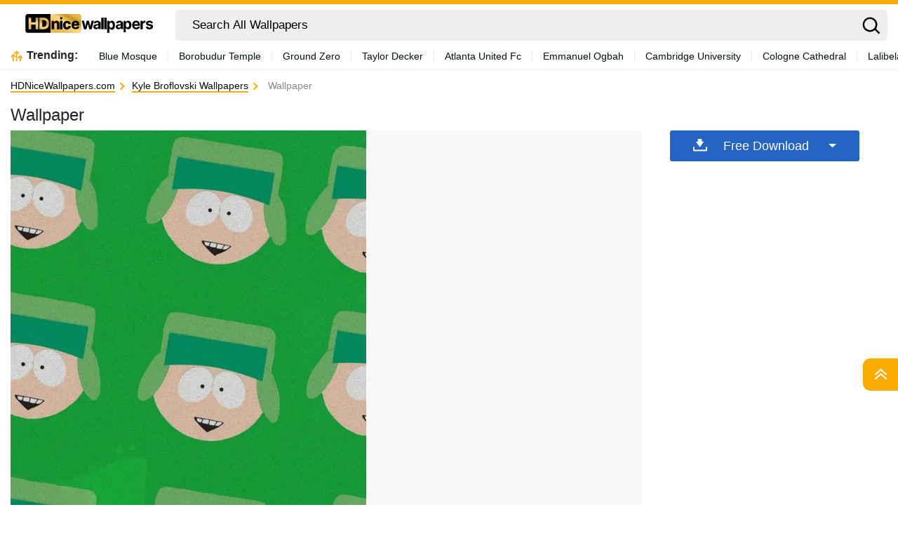

--- FILE ---
content_type: text/html; charset=UTF-8
request_url: https://hdnicewallpapers.com/wallpapers/j1d4kknd11eiycv2.html
body_size: 30548
content:
<!DOCTYPE html>
<html  lang="en-US">

<head>
	<meta name='robots' content='index, follow, max-image-preview:large, max-snippet:-1, max-video-preview:-1' />

	<!-- This site is optimized with the Yoast SEO plugin v18.2 - https://yoast.com/wordpress/plugins/seo/ -->
	<title>Wallpaper - HDNiceWallpapers.com</title>
	<meta name="description" content="Download for your computer, tablet or mobile phone for FREE. 1080P, 2K, 4K, 5K HD that fit all your devices!" />
	<link rel="canonical" href="https://hdnicewallpapers.com/wallpapers/j1d4kknd11eiycv2.html" />
	<meta property="og:locale" content="en_US" />
	<meta property="og:type" content="article" />
	<meta property="og:title" content="Wallpaper - HDNiceWallpapers.com" />
	<meta property="og:description" content="Download for your computer, tablet or mobile phone for FREE. 1080P, 2K, 4K, 5K HD that fit all your devices!" />
	<meta property="og:url" content="https://hdnicewallpapers.com/wallpapers/j1d4kknd11eiycv2.html" />
	<meta property="og:site_name" content="HDNiceWallpapers.com" />
	<meta property="article:modified_time" content="2024-06-12T22:06:20+00:00" />
	<meta name="twitter:card" content="summary_large_image" />
	<script type="application/ld+json" class="yoast-schema-graph">{"@context":"https://schema.org","@graph":[{"@type":"Organization","@id":"https://hdnicewallpapers.com/#organization","name":"HDNiceWallpapers.com","url":"https://hdnicewallpapers.com/","sameAs":[],"logo":{"@type":"ImageObject","@id":"https://hdnicewallpapers.com/#logo","inLanguage":"en-US","url":"https://hdnicewallpapers.com/wp-content/uploads/2024/05/logo-black-02.png","contentUrl":"https://hdnicewallpapers.com/wp-content/uploads/2024/05/logo-black-02.png","width":211,"height":44,"caption":"HDNiceWallpapers.com"},"image":{"@id":"https://hdnicewallpapers.com/#logo"}},{"@type":"WebSite","@id":"https://hdnicewallpapers.com/#website","url":"https://hdnicewallpapers.com/","name":"HDNiceWallpapers.com","description":"","publisher":{"@id":"https://hdnicewallpapers.com/#organization"},"potentialAction":[{"@type":"SearchAction","target":{"@type":"EntryPoint","urlTemplate":"https://hdnicewallpapers.com/?s={search_term_string}"},"query-input":"required name=search_term_string"}],"inLanguage":"en-US"},{"@type":"WebPage","@id":"https://hdnicewallpapers.com/wallpapers/j1d4kknd11eiycv2.html#webpage","url":"https://hdnicewallpapers.com/wallpapers/j1d4kknd11eiycv2.html","name":"Wallpaper - HDNiceWallpapers.com","isPartOf":{"@id":"https://hdnicewallpapers.com/#website"},"datePublished":"2024-05-29T22:16:58+00:00","dateModified":"2024-06-12T22:06:20+00:00","description":"Download for your computer, tablet or mobile phone for FREE. 1080P, 2K, 4K, 5K HD that fit all your devices!","breadcrumb":{"@id":"https://hdnicewallpapers.com/wallpapers/j1d4kknd11eiycv2.html#breadcrumb"},"inLanguage":"en-US","potentialAction":[{"@type":"ReadAction","target":["https://hdnicewallpapers.com/wallpapers/j1d4kknd11eiycv2.html"]}]},{"@type":"BreadcrumbList","@id":"https://hdnicewallpapers.com/wallpapers/j1d4kknd11eiycv2.html#breadcrumb","itemListElement":[{"@type":"ListItem","position":1,"name":"Home","item":"https://hdnicewallpapers.com/"},{"@type":"ListItem","position":2,"name":"Wallpapers","item":"https://hdnicewallpapers.com/wallpapers"},{"@type":"ListItem","position":3,"name":""}]},{"@type":"ImageObject","@id":"https://hdnicewallpapers.com/#/schema/image/1d4kknd11eiycv2","name":"Download  Wallpaper","caption":" Wallpaper","description":" Wallpaper","license":"https://hdnicewallpapers.com/dmca","acquireLicensePage":"https://hdnicewallpapers.com/wallpapers/j1d4kknd11eiycv2.html","contentUrl":"https://HDNiceWallpapers.com/images/hd/j1d4kknd11eiycv2.jpg","thumbnail":{"@type":"ImageObject","url":"https://HDNiceWallpapers.com/images/thumbnail/j1d4kknd11eiycv2.jpg"}}]}</script>
	<!-- / Yoast SEO plugin. -->


<link rel='dns-prefetch' href='//code.jquery.com' />
<link rel='dns-prefetch' href='//cdnjs.cloudflare.com' />
<link rel='dns-prefetch' href='//maxcdn.bootstrapcdn.com' />
<script type="text/javascript">
window._wpemojiSettings = {"baseUrl":"https:\/\/s.w.org\/images\/core\/emoji\/14.0.0\/72x72\/","ext":".png","svgUrl":"https:\/\/s.w.org\/images\/core\/emoji\/14.0.0\/svg\/","svgExt":".svg","source":{"concatemoji":"https:\/\/hdnicewallpapers.com\/wp-includes\/js\/wp-emoji-release.min.js?ver=6.2"}};
/*! This file is auto-generated */
!function(e,a,t){var n,r,o,i=a.createElement("canvas"),p=i.getContext&&i.getContext("2d");function s(e,t){p.clearRect(0,0,i.width,i.height),p.fillText(e,0,0);e=i.toDataURL();return p.clearRect(0,0,i.width,i.height),p.fillText(t,0,0),e===i.toDataURL()}function c(e){var t=a.createElement("script");t.src=e,t.defer=t.type="text/javascript",a.getElementsByTagName("head")[0].appendChild(t)}for(o=Array("flag","emoji"),t.supports={everything:!0,everythingExceptFlag:!0},r=0;r<o.length;r++)t.supports[o[r]]=function(e){if(p&&p.fillText)switch(p.textBaseline="top",p.font="600 32px Arial",e){case"flag":return s("\ud83c\udff3\ufe0f\u200d\u26a7\ufe0f","\ud83c\udff3\ufe0f\u200b\u26a7\ufe0f")?!1:!s("\ud83c\uddfa\ud83c\uddf3","\ud83c\uddfa\u200b\ud83c\uddf3")&&!s("\ud83c\udff4\udb40\udc67\udb40\udc62\udb40\udc65\udb40\udc6e\udb40\udc67\udb40\udc7f","\ud83c\udff4\u200b\udb40\udc67\u200b\udb40\udc62\u200b\udb40\udc65\u200b\udb40\udc6e\u200b\udb40\udc67\u200b\udb40\udc7f");case"emoji":return!s("\ud83e\udef1\ud83c\udffb\u200d\ud83e\udef2\ud83c\udfff","\ud83e\udef1\ud83c\udffb\u200b\ud83e\udef2\ud83c\udfff")}return!1}(o[r]),t.supports.everything=t.supports.everything&&t.supports[o[r]],"flag"!==o[r]&&(t.supports.everythingExceptFlag=t.supports.everythingExceptFlag&&t.supports[o[r]]);t.supports.everythingExceptFlag=t.supports.everythingExceptFlag&&!t.supports.flag,t.DOMReady=!1,t.readyCallback=function(){t.DOMReady=!0},t.supports.everything||(n=function(){t.readyCallback()},a.addEventListener?(a.addEventListener("DOMContentLoaded",n,!1),e.addEventListener("load",n,!1)):(e.attachEvent("onload",n),a.attachEvent("onreadystatechange",function(){"complete"===a.readyState&&t.readyCallback()})),(e=t.source||{}).concatemoji?c(e.concatemoji):e.wpemoji&&e.twemoji&&(c(e.twemoji),c(e.wpemoji)))}(window,document,window._wpemojiSettings);
</script>
<style type="text/css">
img.wp-smiley,
img.emoji {
	display: inline !important;
	border: none !important;
	box-shadow: none !important;
	height: 1em !important;
	width: 1em !important;
	margin: 0 0.07em !important;
	vertical-align: -0.1em !important;
	background: none !important;
	padding: 0 !important;
}
</style>
	<link rel='stylesheet' id='wp-block-library-css' href='https://hdnicewallpapers.com/wp-includes/css/dist/block-library/style.min.css?ver=6.2' type='text/css' media='all' />
<link rel='stylesheet' id='elasticpress-related-posts-block-css' href='https://hdnicewallpapers.com/wp-content/plugins/elasticpress/dist/css/related-posts-block-styles.min.css?ver=3.6.6' type='text/css' media='all' />
<link rel='stylesheet' id='classic-theme-styles-css' href='https://hdnicewallpapers.com/wp-includes/css/classic-themes.min.css?ver=6.2' type='text/css' media='all' />
<style id='global-styles-inline-css' type='text/css'>
body{--wp--preset--color--black: #000000;--wp--preset--color--cyan-bluish-gray: #abb8c3;--wp--preset--color--white: #ffffff;--wp--preset--color--pale-pink: #f78da7;--wp--preset--color--vivid-red: #cf2e2e;--wp--preset--color--luminous-vivid-orange: #ff6900;--wp--preset--color--luminous-vivid-amber: #fcb900;--wp--preset--color--light-green-cyan: #7bdcb5;--wp--preset--color--vivid-green-cyan: #00d084;--wp--preset--color--pale-cyan-blue: #8ed1fc;--wp--preset--color--vivid-cyan-blue: #0693e3;--wp--preset--color--vivid-purple: #9b51e0;--wp--preset--gradient--vivid-cyan-blue-to-vivid-purple: linear-gradient(135deg,rgba(6,147,227,1) 0%,rgb(155,81,224) 100%);--wp--preset--gradient--light-green-cyan-to-vivid-green-cyan: linear-gradient(135deg,rgb(122,220,180) 0%,rgb(0,208,130) 100%);--wp--preset--gradient--luminous-vivid-amber-to-luminous-vivid-orange: linear-gradient(135deg,rgba(252,185,0,1) 0%,rgba(255,105,0,1) 100%);--wp--preset--gradient--luminous-vivid-orange-to-vivid-red: linear-gradient(135deg,rgba(255,105,0,1) 0%,rgb(207,46,46) 100%);--wp--preset--gradient--very-light-gray-to-cyan-bluish-gray: linear-gradient(135deg,rgb(238,238,238) 0%,rgb(169,184,195) 100%);--wp--preset--gradient--cool-to-warm-spectrum: linear-gradient(135deg,rgb(74,234,220) 0%,rgb(151,120,209) 20%,rgb(207,42,186) 40%,rgb(238,44,130) 60%,rgb(251,105,98) 80%,rgb(254,248,76) 100%);--wp--preset--gradient--blush-light-purple: linear-gradient(135deg,rgb(255,206,236) 0%,rgb(152,150,240) 100%);--wp--preset--gradient--blush-bordeaux: linear-gradient(135deg,rgb(254,205,165) 0%,rgb(254,45,45) 50%,rgb(107,0,62) 100%);--wp--preset--gradient--luminous-dusk: linear-gradient(135deg,rgb(255,203,112) 0%,rgb(199,81,192) 50%,rgb(65,88,208) 100%);--wp--preset--gradient--pale-ocean: linear-gradient(135deg,rgb(255,245,203) 0%,rgb(182,227,212) 50%,rgb(51,167,181) 100%);--wp--preset--gradient--electric-grass: linear-gradient(135deg,rgb(202,248,128) 0%,rgb(113,206,126) 100%);--wp--preset--gradient--midnight: linear-gradient(135deg,rgb(2,3,129) 0%,rgb(40,116,252) 100%);--wp--preset--duotone--dark-grayscale: url('#wp-duotone-dark-grayscale');--wp--preset--duotone--grayscale: url('#wp-duotone-grayscale');--wp--preset--duotone--purple-yellow: url('#wp-duotone-purple-yellow');--wp--preset--duotone--blue-red: url('#wp-duotone-blue-red');--wp--preset--duotone--midnight: url('#wp-duotone-midnight');--wp--preset--duotone--magenta-yellow: url('#wp-duotone-magenta-yellow');--wp--preset--duotone--purple-green: url('#wp-duotone-purple-green');--wp--preset--duotone--blue-orange: url('#wp-duotone-blue-orange');--wp--preset--font-size--small: 13px;--wp--preset--font-size--medium: 20px;--wp--preset--font-size--large: 36px;--wp--preset--font-size--x-large: 42px;--wp--preset--spacing--20: 0.44rem;--wp--preset--spacing--30: 0.67rem;--wp--preset--spacing--40: 1rem;--wp--preset--spacing--50: 1.5rem;--wp--preset--spacing--60: 2.25rem;--wp--preset--spacing--70: 3.38rem;--wp--preset--spacing--80: 5.06rem;--wp--preset--shadow--natural: 6px 6px 9px rgba(0, 0, 0, 0.2);--wp--preset--shadow--deep: 12px 12px 50px rgba(0, 0, 0, 0.4);--wp--preset--shadow--sharp: 6px 6px 0px rgba(0, 0, 0, 0.2);--wp--preset--shadow--outlined: 6px 6px 0px -3px rgba(255, 255, 255, 1), 6px 6px rgba(0, 0, 0, 1);--wp--preset--shadow--crisp: 6px 6px 0px rgba(0, 0, 0, 1);}:where(.is-layout-flex){gap: 0.5em;}body .is-layout-flow > .alignleft{float: left;margin-inline-start: 0;margin-inline-end: 2em;}body .is-layout-flow > .alignright{float: right;margin-inline-start: 2em;margin-inline-end: 0;}body .is-layout-flow > .aligncenter{margin-left: auto !important;margin-right: auto !important;}body .is-layout-constrained > .alignleft{float: left;margin-inline-start: 0;margin-inline-end: 2em;}body .is-layout-constrained > .alignright{float: right;margin-inline-start: 2em;margin-inline-end: 0;}body .is-layout-constrained > .aligncenter{margin-left: auto !important;margin-right: auto !important;}body .is-layout-constrained > :where(:not(.alignleft):not(.alignright):not(.alignfull)){max-width: var(--wp--style--global--content-size);margin-left: auto !important;margin-right: auto !important;}body .is-layout-constrained > .alignwide{max-width: var(--wp--style--global--wide-size);}body .is-layout-flex{display: flex;}body .is-layout-flex{flex-wrap: wrap;align-items: center;}body .is-layout-flex > *{margin: 0;}:where(.wp-block-columns.is-layout-flex){gap: 2em;}.has-black-color{color: var(--wp--preset--color--black) !important;}.has-cyan-bluish-gray-color{color: var(--wp--preset--color--cyan-bluish-gray) !important;}.has-white-color{color: var(--wp--preset--color--white) !important;}.has-pale-pink-color{color: var(--wp--preset--color--pale-pink) !important;}.has-vivid-red-color{color: var(--wp--preset--color--vivid-red) !important;}.has-luminous-vivid-orange-color{color: var(--wp--preset--color--luminous-vivid-orange) !important;}.has-luminous-vivid-amber-color{color: var(--wp--preset--color--luminous-vivid-amber) !important;}.has-light-green-cyan-color{color: var(--wp--preset--color--light-green-cyan) !important;}.has-vivid-green-cyan-color{color: var(--wp--preset--color--vivid-green-cyan) !important;}.has-pale-cyan-blue-color{color: var(--wp--preset--color--pale-cyan-blue) !important;}.has-vivid-cyan-blue-color{color: var(--wp--preset--color--vivid-cyan-blue) !important;}.has-vivid-purple-color{color: var(--wp--preset--color--vivid-purple) !important;}.has-black-background-color{background-color: var(--wp--preset--color--black) !important;}.has-cyan-bluish-gray-background-color{background-color: var(--wp--preset--color--cyan-bluish-gray) !important;}.has-white-background-color{background-color: var(--wp--preset--color--white) !important;}.has-pale-pink-background-color{background-color: var(--wp--preset--color--pale-pink) !important;}.has-vivid-red-background-color{background-color: var(--wp--preset--color--vivid-red) !important;}.has-luminous-vivid-orange-background-color{background-color: var(--wp--preset--color--luminous-vivid-orange) !important;}.has-luminous-vivid-amber-background-color{background-color: var(--wp--preset--color--luminous-vivid-amber) !important;}.has-light-green-cyan-background-color{background-color: var(--wp--preset--color--light-green-cyan) !important;}.has-vivid-green-cyan-background-color{background-color: var(--wp--preset--color--vivid-green-cyan) !important;}.has-pale-cyan-blue-background-color{background-color: var(--wp--preset--color--pale-cyan-blue) !important;}.has-vivid-cyan-blue-background-color{background-color: var(--wp--preset--color--vivid-cyan-blue) !important;}.has-vivid-purple-background-color{background-color: var(--wp--preset--color--vivid-purple) !important;}.has-black-border-color{border-color: var(--wp--preset--color--black) !important;}.has-cyan-bluish-gray-border-color{border-color: var(--wp--preset--color--cyan-bluish-gray) !important;}.has-white-border-color{border-color: var(--wp--preset--color--white) !important;}.has-pale-pink-border-color{border-color: var(--wp--preset--color--pale-pink) !important;}.has-vivid-red-border-color{border-color: var(--wp--preset--color--vivid-red) !important;}.has-luminous-vivid-orange-border-color{border-color: var(--wp--preset--color--luminous-vivid-orange) !important;}.has-luminous-vivid-amber-border-color{border-color: var(--wp--preset--color--luminous-vivid-amber) !important;}.has-light-green-cyan-border-color{border-color: var(--wp--preset--color--light-green-cyan) !important;}.has-vivid-green-cyan-border-color{border-color: var(--wp--preset--color--vivid-green-cyan) !important;}.has-pale-cyan-blue-border-color{border-color: var(--wp--preset--color--pale-cyan-blue) !important;}.has-vivid-cyan-blue-border-color{border-color: var(--wp--preset--color--vivid-cyan-blue) !important;}.has-vivid-purple-border-color{border-color: var(--wp--preset--color--vivid-purple) !important;}.has-vivid-cyan-blue-to-vivid-purple-gradient-background{background: var(--wp--preset--gradient--vivid-cyan-blue-to-vivid-purple) !important;}.has-light-green-cyan-to-vivid-green-cyan-gradient-background{background: var(--wp--preset--gradient--light-green-cyan-to-vivid-green-cyan) !important;}.has-luminous-vivid-amber-to-luminous-vivid-orange-gradient-background{background: var(--wp--preset--gradient--luminous-vivid-amber-to-luminous-vivid-orange) !important;}.has-luminous-vivid-orange-to-vivid-red-gradient-background{background: var(--wp--preset--gradient--luminous-vivid-orange-to-vivid-red) !important;}.has-very-light-gray-to-cyan-bluish-gray-gradient-background{background: var(--wp--preset--gradient--very-light-gray-to-cyan-bluish-gray) !important;}.has-cool-to-warm-spectrum-gradient-background{background: var(--wp--preset--gradient--cool-to-warm-spectrum) !important;}.has-blush-light-purple-gradient-background{background: var(--wp--preset--gradient--blush-light-purple) !important;}.has-blush-bordeaux-gradient-background{background: var(--wp--preset--gradient--blush-bordeaux) !important;}.has-luminous-dusk-gradient-background{background: var(--wp--preset--gradient--luminous-dusk) !important;}.has-pale-ocean-gradient-background{background: var(--wp--preset--gradient--pale-ocean) !important;}.has-electric-grass-gradient-background{background: var(--wp--preset--gradient--electric-grass) !important;}.has-midnight-gradient-background{background: var(--wp--preset--gradient--midnight) !important;}.has-small-font-size{font-size: var(--wp--preset--font-size--small) !important;}.has-medium-font-size{font-size: var(--wp--preset--font-size--medium) !important;}.has-large-font-size{font-size: var(--wp--preset--font-size--large) !important;}.has-x-large-font-size{font-size: var(--wp--preset--font-size--x-large) !important;}
.wp-block-navigation a:where(:not(.wp-element-button)){color: inherit;}
:where(.wp-block-columns.is-layout-flex){gap: 2em;}
.wp-block-pullquote{font-size: 1.5em;line-height: 1.6;}
</style>
<link rel='stylesheet' id='bootstrap-css' href='//maxcdn.bootstrapcdn.com/bootstrap/4.5.2/css/bootstrap.min.css?ver=6.2' type='text/css' media='all' />
<link rel='stylesheet' id='jquery-ui-css' href='//code.jquery.com/ui/1.12.1/themes/base/jquery-ui.css?ver=6.2' type='text/css' media='all' />
<link rel='stylesheet' id='jquery-mobile-css' href='//code.jquery.com/mobile/1.4.5/jquery.mobile-1.4.5.min.css?ver=6.2' type='text/css' media='all' />
<link rel='stylesheet' id='isotope-css' href='//cdnjs.cloudflare.com/ajax/libs/jquery.isotope/3.0.6/isotope.pkgd.min.js?ver=6.2' type='text/css' media='all' />
<link rel='stylesheet' id='style-css' href='https://hdnicewallpapers.com/wp-content/themes/hdnicewallpapers.com/style.css?ver=1715107002' type='text/css' media='all' />
<link rel='stylesheet' id='elasticpress-autosuggest-css' href='https://hdnicewallpapers.com/wp-content/plugins/elasticpress/dist/css/autosuggest-styles.min.css?ver=3.6.6' type='text/css' media='all' />
<link rel="https://api.w.org/" href="https://hdnicewallpapers.com/wp-json/" /><link rel="alternate" type="application/json" href="https://hdnicewallpapers.com/wp-json/wp/v2/wallpapers/411068" /><link rel="EditURI" type="application/rsd+xml" title="RSD" href="https://hdnicewallpapers.com/xmlrpc.php?rsd" />
<link rel="wlwmanifest" type="application/wlwmanifest+xml" href="https://hdnicewallpapers.com/wp-includes/wlwmanifest.xml" />
<meta name="generator" content="WordPress 6.2" />
<link rel="alternate" type="application/json+oembed" href="https://hdnicewallpapers.com/wp-json/oembed/1.0/embed?url=https%3A%2F%2Fhdnicewallpapers.com%2Fwallpapers%2Fj1d4kknd11eiycv2.html" />
<link rel="alternate" type="text/xml+oembed" href="https://hdnicewallpapers.com/wp-json/oembed/1.0/embed?url=https%3A%2F%2Fhdnicewallpapers.com%2Fwallpapers%2Fj1d4kknd11eiycv2.html&#038;format=xml" />
<link rel="icon" href="https://hdnicewallpapers.com/wp-content/uploads/2024/05/icon-32x32-1.png" sizes="32x32" />
<link rel="icon" href="https://hdnicewallpapers.com/wp-content/uploads/2024/05/icon-32x32-1.png" sizes="192x192" />
<link rel="apple-touch-icon" href="https://hdnicewallpapers.com/wp-content/uploads/2024/05/icon-32x32-1.png" />
<meta name="msapplication-TileImage" content="https://hdnicewallpapers.com/wp-content/uploads/2024/05/icon-32x32-1.png" />
				<link rel="preload" media="(max-width:799px)" href="/images/high/j1d4kknd11eiycv2.webp" as="image">
		<link rel="alternate" hreflang="en_US" href="https://hdnicewallpapers.com/wallpapers/j1d4kknd11eiycv2.html" />	<!--
	<script async>!function(n){if(!window.cnx){window.cnx={},window.cnx.cmd=[];var t=n.createElement('iframe');t.src='javascript:false'; t.display='none',t.onload=function(){var n=t.contentWindow.document,c=n.createElement('script');c.src='//cd.connatix.com/connatix.player.js?cid=bdab4eec-ee37-4cb6-bfcf-619b8ba22d32',c.setAttribute('async','1'),c.setAttribute('type','text/javascript'),n.body.appendChild(c)},n.head.appendChild(t)}}(document);</script>
-->
			<link rel="preload" href="https://fonts.googleapis.com/css2?family=Roboto:wght@400;700&display=swap">
	<link rel="icon" href="https://hdnicewallpapers.com/wp-content/themes/hdnicewallpapers.com/src/fav-icon.svg" >
	<meta charset="UTF-8">
	<meta name="viewport" content="width=device-width, initial-scale=1.0">

<!-- 	<script src="https://www.google.com/recaptcha/enterprise.js?render="></script> -->
	<script type="text/javascript">
		var ajax_url = 'https://hdnicewallpapers.com/wp-admin/admin-ajax.php';
	</script>
	<script async data-id="101452147" src="//static.getclicky.com/js"></script>
	<script async src="https://pagead2.googlesyndication.com/pagead/js/adsbygoogle.js?client=ca-pub-1642753733521186"
     crossorigin="anonymous"></script>
</head>
		
<body
	  class="wallpapers-template-default single single-wallpapers postid-411068">
<!-- Google Tag Manager (noscript) -->
<!-- End Google Tag Manager (noscript) -->	
<svg width="0" height="0" class="hidden">
  <symbol xmlns="http://www.w3.org/2000/svg" viewBox="0 0 36 36" id="all-articles-icon">
	<path d="M18 36a18 18 0 1118-18 18.022 18.022 0 01-18 18zm0-33.335A15.335 15.335 0 1033.335 18 15.352 15.352 0 0018 2.665zM8 22h20v2H8v-2zm0-5h20v2H8v-2zm0-5h13v2H8v-2z" fill="#29ab88" fill-rule="evenodd"></path>
  </symbol>
  <symbol xmlns="http://www.w3.org/2000/svg" viewBox="0 0 13 8" id="arrow-down">
	<path d="M6.5 4.784L10.731.5l1.592 1.611L6.5 8.007l-5.822-5.9L2.269.5z" fill-rule="evenodd"></path>
  </symbol>
  <symbol xmlns="http://www.w3.org/2000/svg" viewBox="0 0 10 16" id="arrow-right">
	<path d="M2.35 15.485L.513 13.658 6.2 8 .513 2.341 2.35.514 9.874 8z" fill="#2464c4" fill-rule="evenodd"></path>
  </symbol>
  <symbol xmlns="http://www.w3.org/2000/svg" viewBox="0 0 18 13" id="back-to-top">
	<path d="M18 12.878L9 5.632l-9 7.246v-4.76l9-8 9 8v4.76z" fill="#fff" fill-rule="evenodd"></path>
  </symbol>
	  <symbol xmlns="http://www.w3.org/2000/svg" viewBox="0 0 15 15" id="close-icon">
	<path d="M14.619 1.275L8.892 7l5.726 5.726L13.347 14 7.62 8.274 1.894 14 .622 12.728 6.348 7 .622 1.275 1.894 0 7.62 5.729 13.347 0z" fill="#010101" fill-rule="evenodd"></path>
  </symbol>
	  <symbol xmlns="http://www.w3.org/2000/svg" viewBox="0 0 15 15" id="close-icon-white">
	<path d="M14.619 1.275L8.892 7l5.726 5.726L13.347 14 7.62 8.274 1.894 14 .622 12.728 6.348 7 .622 1.275 1.894 0 7.62 5.729 13.347 0z" fill="#FFFFFF" fill-rule="evenodd"></path>
  </symbol>
  <symbol xmlns="http://www.w3.org/2000/svg" viewBox="0 0 25 22" id="coffee-icon">
	<path d="M10.329 13.1a.736.736 0 001.042-.036c.278-.3.927-.785.629-1.064-1.264-1.182-1.086-3.641 0-5 1.474-1.843 1.891-4.231 0-6a1.822 1.822 0 00-1.707.212.74.74 0 00.036 1.045c1.135 1.062 1.11 2.44-.052 3.894a5.967 5.967 0 00-1.252 3.512 4.452 4.452 0 001.304 3.437zM25 11.565V13a3.666 3.666 0 01-4 4h-1a7.04 7.04 0 01-7 5H7a6.681 6.681 0 01-7-7l.006-8.388A.91.91 0 011 6h4c.96-1.463 1.388-2.747.323-3.744a.741.741 0 01-.036-1.045A1.834 1.834 0 017 1c1.89 1.768 1.473 4.156 0 6-1.087 1.359-1.264 3.818 0 5 .3.279-.358.765-.635 1.064a.736.736 0 01-1.042.036 4.452 4.452 0 01-1.3-3.437C4.038 8.868 3.679 8.719 4 8H2v7c0 1.886 1.966 5.032 4.7 5.1C8 20 10.825 20 13 20c1.406 0 5-2.056 5-5V8h-3a1.265 1.265 0 01-1-1 1.265 1.265 0 011-1h4a1.265 1.265 0 011 1v1l1.322-.121A3.685 3.685 0 0125 11.565zM23 12a1.873 1.873 0 00-2-2h-1v5l1.322.191C22.536 15.19 23 14.217 23 13v-1z" fill="#2464c4" fill-rule="evenodd"></path>
  </symbol>
  <symbol xmlns="http://www.w3.org/2000/svg" viewBox="0 0 23 21" id="display-fixed-icon">
	<path d="M15 19v-5h5v5h-5zm0-11h5v5h-5V8zm0-6h5v5h-5V2zM9 14h5v5H9v-5zm0-6h5v5H9V8zm0-6h5v5H9V2zM3 14h5v5H3v-5zm0-6h5v5H3V8zm0-6h5v5H3V2z" class="toggle-buttons" fill-rule="evenodd"></path>
  </symbol>
  <symbol xmlns="http://www.w3.org/2000/svg" viewBox="0 0 23 21" id="display-mosaic-icon">
	<path d="M9 19v-5h11v5H9zm6-11h5v5h-5V8zM9 2h11v5H9V2zM3 2h5v5H3V2zm11 11H3V8h11v5zm-6 6H3v-5h5v5z" class="toggle-buttons" fill-rule="evenodd"></path>
  </symbol>
  <symbol xmlns="http://www.w3.org/2000/svg" viewBox="0 0 20 19" id="download">
	<path d="M18.61 19H1.39A1.436 1.436 0 010 17.522v-4.513L2 13v4h16v-4l2 .009v4.513A1.436 1.436 0 0118.61 19zm-8.7-6.145a.444.444 0 01-.67-.04L4.267 6.068s-.677-.583.057-.583h2.507V.346S6.731 0 7.306 0h4.528a.326.326 0 01.4.293v5.044h2.314c.891 0 .22.61.22.61s-4.379 6.434-4.854 6.909z" fill="#fff" fill-rule="evenodd"></path>
  </symbol>
	  <symbol xmlns="http://www.w3.org/2000/svg" viewBox="0 0 28 24" id="dropbox-icon">
	<path d="M14 5.125L7.5 9.251l6.5 4.128-6.5 4.126L1 13.379l6.5-4.128L1 5.125 7.5 1zM7.482 18.874l6.5-4.127 6.5 4.127L13.98 23zM14 13.379l6.5-4.127L14 5.125 20.5 1 27 5.125l-6.5 4.126 6.5 4.128-6.5 4.127z" fill="#fff" fill-rule="evenodd"></path>
  </symbol>
  <symbol xmlns="http://www.w3.org/2000/svg" viewBox="0 0 18 18" id="edit-icon">
	<path d="M1.053 12.972S.282 14.719-1 18c3.355-.759 5.508-1.436 5.508-1.436l1.253-1.3-3.456-3.594zm2.116-2.2l3.455 3.591L14.4 6.284l-3.457-3.591zM13.535 0l-1.728 1.8 3.456 3.59 1.728-1.8z" fill="#fff" fill-rule="evenodd"></path>
  </symbol>
  <symbol xmlns="http://www.w3.org/2000/svg" viewBox="0 0 20 20" id="facebook-icon">
	<path d="M11.325 18.011v-7.766h2.617l.392-3.027h-3.01V5.286a1.257 1.257 0 011.5-1.473h1.609V1.106a21.63 21.63 0 00-2.34-.118 3.653 3.653 0 00-3.908 4V7.22H5.561v3.027h2.623v7.763h3.141z" fill="#fff" fill-rule="evenodd"></path>
  </symbol>
	<symbol xmlns="http://www.w3.org/2000/svg" viewBox="0 0 25 22" id="favorites-icon">
	<path d="M20.434 13.161l-6.942 6.647a.706.706 0 01-.982 0l-6.952-6.67a3.732 3.732 0 01-.306-.287c-.13-.134-.336-.375-.619-.725a9.588 9.588 0 01-.758-1.079 6.746 6.746 0 01-.6-1.341 4.807 4.807 0 01-.263-1.529 5.062 5.062 0 011.419-3.81 5.381 5.381 0 013.912-1.373 4.433 4.433 0 011.41.239 5.681 5.681 0 011.337.642q.617.4 1.064.759a10.7 10.7 0 01.846.754 10.342 10.342 0 01.848-.753q.446-.355 1.064-.759a5.685 5.685 0 011.337-.642 4.434 4.434 0 011.41-.239 5.381 5.381 0 013.912 1.373 5.068 5.068 0 011.414 3.809q0 2.448-2.551 4.984zM17 4.878c-.683 0-2.2 1.574-4 3.362-2.141-2.113-4.742-4.351-7-2.34-2.746 3.032 2.23 7.1 1.791 6.747l4.866 4.668a.494.494 0 00.687 0l4.856-4.653c1.191-1.184 2.737-2.568 2.8-3.709.094-1.796-.34-4.095-4-4.075z" fill="#2464c4" fill-rule="evenodd"></path>
  </symbol>
  <symbol xmlns="http://www.w3.org/2000/svg" viewBox="0 0 28 24" id="google-drive-icon">
	<path d="M13 9L5 21l-3.011-5.839L9 3zm13 6h-8L10.1 1.99h7.515zm-1 1l-3.734 6-14.844-.01L10 16h15z" fill="#fff" fill-rule="evenodd"></path>
  </symbol>
  <symbol xmlns="http://www.w3.org/2000/svg" viewBox="0 0 25.48 26" id="google-icon">
	<path d="M25.48 13.29a11.59 11.59 0 00-.27-2.66H13v4.83h7.16a6.35 6.35 0 01-2.65 4.24v.16l3.86 3h.27a12.71 12.71 0 003.87-9.56" fill="#4285f4"></path>
	<path d="M13 26a12.36 12.36 0 008.61-3.15l-4.1-3.15A7.74 7.74 0 0113 21a7.83 7.83 0 01-7.4-5.41h-.15L1.44 18.7l-.05.15A13 13 0 0013 26" fill="#34a853"></path>
	<path d="M5.6 15.57A8.05 8.05 0 015.17 13a8.44 8.44 0 01.42-2.57v-.17L1.52 7.1l-.13.07a12.94 12.94 0 000 11.67l4.21-3.27" fill="#fbbc05"></path>
	<path d="M13 5.03a7.18 7.18 0 015 1.94l3.74-3.59A12.53 12.53 0 0013 0 13 13 0 001.39 7.17l4.2 3.26A7.86 7.86 0 0113 5.03" fill="#eb4335"></path>
  </symbol>
  <symbol xmlns="http://www.w3.org/2000/svg" viewBox="0 0 20 17" id="heart-blue">
	<path d="M10 16.85a.682.682 0 01-.491-.195l-6.951-6.547a3.7 3.7 0 01-.306-.282q-.2-.2-.619-.712a9.421 9.421 0 01-.758-1.06 6.561 6.561 0 01-.6-1.316 4.641 4.641 0 01-.263-1.5A4.919 4.919 0 011.431 1.5 5.441 5.441 0 015.343.15a4.506 4.506 0 011.41.235 5.726 5.726 0 011.337.63q.617.4 1.064.746A10.634 10.634 0 0110 2.5a10.3 10.3 0 01.848-.739q.446-.349 1.064-.746a5.727 5.727 0 011.336-.63A4.508 4.508 0 0114.659.15a5.441 5.441 0 013.912 1.35 4.925 4.925 0 011.414 3.739q0 2.4-2.551 4.892l-6.942 6.525a.682.682 0 01-.492.194z" fill="#2464c4" fill-rule="evenodd"></path>
  </symbol>
  <symbol xmlns="http://www.w3.org/2000/svg" viewBox="0 0 16 13" id="image-icon">
	<path d="M16 11.018A2 2 0 0114 13H2a2 2 0 01-2-2V2a2 2 0 012-2h12a2 2 0 012 2v9.018zM1 10a2.21 2.21 0 002.23 2H13a1.986 1.986 0 001.518-.711L13 9.051s-.823-2.089-2 0c-.281.368-.885 1.72-2 0-2.115-2.908-3-3.932-3-3.932s0-.972-2 .981c-1.026 1-2.19 2.147-3 2.945V10zm14-7a2.21 2.21 0 00-2.23-2H3a2 2 0 00-2 2v4.085l4-3.932s.977-.707 2 .983a35.228 35.228 0 003 3.932s-.147.482 1-.983c1.353-1.729 2.184.434 4 2.944V3zm-5 1a1 1 0 111-1 1 1 0 01-1 1z" fill="#fff" fill-rule="evenodd"></path>
  </symbol>
	  <symbol xmlns="http://www.w3.org/2000/svg" viewBox="0 0 19 19" id="link-arrow-icon">
	<path d="M11 19v-8h8v8h-8zm7-7h-6v6h6v-6zM11 0h8v8h-8V0zm1 7h6V1h-6v6zM0 11h8v8H0v-8zm1 7h6v-6H1v6zM0 0h8v8H0V0zm1 7h6V1H1v6z" fill="#010101" fill-rule="evenodd"></path>
  </symbol>
  <symbol xmlns="http://www.w3.org/2000/svg" viewBox="0 0 20 20" id="link-icon">
	<path d="M7.917 17.8a4.058 4.058 0 01-5.74-5.737L6.242 8a4.067 4.067 0 015.74 0c.042.042.084.084.123.129.026.023.045.039.071.064a.962.962 0 01.158.21.132.132 0 01.013.023.971.971 0 01-1.322 1.306 1.893 1.893 0 01-.417-.362 2.107 2.107 0 00-2.986-.006L3.55 13.437a2.111 2.111 0 000 2.99 2.111 2.111 0 002.99 0l2.45-2.45a3.174 3.174 0 002.712.036L7.917 17.8zM17.8 7.917l-4.066 4.066a4.061 4.061 0 01-5.74 0c-.042-.042-.084-.084-.123-.129a.615.615 0 01-.068-.065.972.972 0 01-.158-.21.151.151 0 01-.013-.023.971.971 0 011.322-1.306 1.887 1.887 0 01.417.362 2.107 2.107 0 002.986.007l4.072-4.072a2.111 2.111 0 000-2.99 2.111 2.111 0 00-2.99 0L11 6a3.185 3.185 0 00-2.712-.036l3.782-3.785a4.055 4.055 0 115.73 5.738z" fill="#fff" fill-rule="evenodd"></path>
  </symbol>
  <symbol xmlns="http://www.w3.org/2000/svg" viewBox="0 0 19 19" id="menu-icon">
	<path d="M11 19v-8h8v8h-8zm7-7h-6v6h6v-6zM11 0h8v8h-8V0zm1 7h6V1h-6v6zM0 11h8v8H0v-8zm1 7h6v-6H1v6zM0 0h8v8H0V0zm1 7h6V1H1v6z" fill="#010101" fill-rule="evenodd"></path>
  </symbol>
  <symbol xmlns="http://www.w3.org/2000/svg" viewBox="0 0 20 20" id="more-icon">
	<path d="M16.813 12.5a2 2 0 112-2 2 2 0 01-2 2zM10 12.5a2 2 0 112-2 2 2 0 01-2 2zm-6.812 0a2 2 0 112-2 2 2 0 01-2 2z" fill="#fff" fill-rule="evenodd"></path>
  </symbol>
	  <symbol xmlns="http://www.w3.org/2000/svg" viewBox="0 0 18 22" id="pending-icon">
	<path d="M12.72 12.7c1.186.658 3.28 2.255 3.28 4.3v2h1v2H0v-2h1v-2c0-2.045 2.094-3.646 3.28-4.308.777-.4 2.15-1.069 2.053-2.187-.03-.345-.36-.9-1.745-1.617A6.322 6.322 0 011 3V2H0V0h17v2h-1v1a7 7 0 01-3.591 5.893c-1.388.713-1.715 1.273-1.744 1.617-.093 1.117 1.463 1.842 2.055 2.19zM9 10c.138-1.583 2.171-2.129 2.765-2.434C13.9 6.621 14 3.032 14 3V2H3v1a5.245 5.245 0 002.235 4.565C5.828 7.87 7.862 8.42 8 10c.238 2.716-2.348 3.465-3.029 4A3.7 3.7 0 003 17v2h11v-2c0-1.074-.593-2.041-1.967-3-.774-.475-3.271-1.28-3.033-4zm4.014 7.991h-9.03v-1h9.03v1zM7 7a4.586 4.586 0 01-3-3h9a5.049 5.049 0 01-3 3c-.92.807-2.482.315-3 0z" fill="#fff" fill-rule="evenodd"></path>
  </symbol>
  <symbol xmlns="http://www.w3.org/2000/svg" viewBox="0 0 20 20" id="pin-icon">
	<path d="M10.379 2.141C5.8 2.141 3.5 5.383 3.5 8.087a3.655 3.655 0 001.972 3.635.332.332 0 00.482-.238c.046-.167.146-.584.194-.764a.459.459 0 00-.139-.53 2.723 2.723 0 01-.636-1.867 4.535 4.535 0 014.742-4.558c2.586 0 4.007 1.562 4.007 3.647 0 2.745-1.229 5.061-3.053 5.061a1.478 1.478 0 01-1.52-1.834 20.22 20.22 0 00.85-3.378A1.28 1.28 0 009.1 5.833c-1.03 0-1.857 1.054-1.857 2.464A3.633 3.633 0 007.549 9.8L6.31 14.989a10.527 10.527 0 00-.028 3.611.128.128 0 00.229.055 10.118 10.118 0 001.738-3.115c.118-.423.677-2.616.677-2.616a2.769 2.769 0 002.352 1.186c3.1 0 5.2-2.789 5.2-6.522-.003-2.818-2.422-5.447-6.099-5.447z" fill="#fff" fill-rule="evenodd"></path>
  </symbol>
  <symbol xmlns="http://www.w3.org/2000/svg" viewBox="0 0 36 36" width="36" height="36" id="popular_icon">
	<path d="M18.5 34.044a19.914 19.914 0 01-3.037-.251A10.341 10.341 0 018.6 36a21.609 21.609 0 01-6.678-1.156 1.394 1.394 0 01.018-2.618c2.5-.871 3.261-2.306 3.488-3.2a16.336 16.336 0 01-5.382-12C.051 7.634 8.327 0 18.5 0s18.449 7.634 18.449 17.02S28.673 34.044 18.5 34.044zm0-31.525c-8.666 0-15.716 6.505-15.716 14.5a14.035 14.035 0 005.5 11 8.254 8.254 0 01-.209 3c-.127-.081-.265-.146-.39-.23A6.9 6.9 0 016.04 33.01a15.477 15.477 0 003.371.171 3.783 3.783 0 001.439.119 4.721 4.721 0 001.8-.9 11.759 11.759 0 001.719-1.4 16.865 16.865 0 004.131.525c8.666 0 15.716-6.505 15.716-14.5S27.166 2.519 18.5 2.519zm5.729 16.638l.791 4.68a1.4 1.4 0 01-.544 1.357 1.349 1.349 0 01-1.439.105L18.9 23.09l-4.144 2.21a1.35 1.35 0 01-1.439-.105 1.4 1.4 0 01-.544-1.357l.791-4.68-3.35-3.315a1.4 1.4 0 01-.346-1.422 1.373 1.373 0 011.1-.944l4.63-.683 2.07-4.258a1.358 1.358 0 012.451 0l2.07 4.258 4.63.683a1.373 1.373 0 011.1.944 1.4 1.4 0 01-.346 1.422zm-3.141-3.723a1.367 1.367 0 01-1.029-.759L18.9 12.283l-1.163 2.392a1.367 1.367 0 01-1.029.759l-2.6.383 1.882 1.862a1.4 1.4 0 01.393 1.228l-.444 2.629 2.326-1.241a1.348 1.348 0 011.272 0l2.326 1.241-.444-2.629a1.4 1.4 0 01.393-1.228l1.881-1.862z" fill="#e35e71" fill-rule="evenodd"/>
  </symbol>
  <symbol xmlns="http://www.w3.org/2000/svg" viewBox="0 0 20 20" id="pw_hide">
	<path d="M16.971 10.025a3.875 3.875 0 011.764 2.519s-.735 2.512-1.282 1.013a4.182 4.182 0 00-1.71-2.483 10.535 10.535 0 01-2.133 1.215 3.744 3.744 0 01.214 2.772s-1.979 1.865-1.746.266a3.907 3.907 0 00-.147-2.514A8.664 8.664 0 0110 13a6.9 6.9 0 01-.9-.081 3.594 3.594 0 01-1.178 2.071s-2.555.617-1.566-.547a3.656 3.656 0 001.107-1.9 12.2 12.2 0 01-2.228-1.008 3.72 3.72 0 01-2.072 1.856S.7 12.982 2.042 12.26a3.9 3.9 0 001.894-1.583A7.446 7.446 0 011 7a9.625 9.625 0 01.6-1.071C3.17 7.863 7.2 11 10 11c3.395.218 7.106-3.546 8.473-5.258A7.677 7.677 0 0119 7a6.784 6.784 0 01-2.029 3.025z" fill="#cdcdcd" fill-rule="evenodd"></path>
  </symbol>
  <symbol xmlns="http://www.w3.org/2000/svg" viewBox="0 0 20 20" id="pw_show">
	<path d="M10 16c-3.8 0-8.437-3.5-9-6 0 0 2.673-6 9-6 3.14 0 7.673 1.589 9 6-.173 1.411-3.765 6.089-9 6zm0-11c-4.536-.312-7 5-7 5 .617 1.583 3.677 5 7 5 4.081.262 6.63-4.241 7-5-2.177-4.228-4.253-5-7-5zm.5 9A3.775 3.775 0 017 10a4.544 4.544 0 01.061-.7 1.141 1.141 0 001.095.852 1.156 1.156 0 100-2.312 1.136 1.136 0 00-.729.279A3.46 3.46 0 0110.5 6a3.775 3.775 0 013.5 4 3.775 3.775 0 01-3.5 4z" fill="#cdcdcd" fill-rule="evenodd"></path>
  </symbol>
  <symbol xmlns="http://www.w3.org/2000/svg" viewBox="0 0 28 22" id="refine-color-icon">
	<path d="M3.7 4.987c-.827 0-.7-.017-.7.913v11.2c0 .928-.128.912.7.912h20.591c.826 0 .7.016.7-.912V5.9c0-.928.128-.912-.7-.912H3.7zM22.985 16H5V7h17.985v9z" fill="#888" fill-rule="evenodd"></path>
  </symbol>
  <symbol xmlns="http://www.w3.org/2000/svg" viewBox="0 0 24 22" id="refine-horizontal-icon">
	<path d="M20.574 5.433L17.4 8.611l1.271 1.271a.962.962 0 01-.118 1.4l-1.8 1.8-1.279-1.282c-1.48 1.473-5.1 5.073-6.342 6.345a3.426 3.426 0 01-2.542 1.272 9.275 9.275 0 00-1.907.636l-1.271-1.272s.467-.29.636-1.907c-.255-1.405 1.271-2.543 1.271-2.543l6.353-6.353L10.4 6.7l1.911-1.9a1.019 1.019 0 011.271 0l1.271 1.271 3.178-3.181c1-.772 1.271 0 1.271 0l1.271 1.271a.919.919 0 01.001 1.272zM6.59 15.6l-.636 1.91 1.907-.636 6.347-6.347-1.268-1.274z" fill="#010101" fill-rule="evenodd"></path>
  </symbol>
  <symbol xmlns="http://www.w3.org/2000/svg" viewBox="0 0 24 22" id="refine-icon">
	<path d="M18.859 16a3.981 3.981 0 01-7.717 0H2v-2h9.142a3.981 3.981 0 017.717 0H22v2h-3.141zM15 13a2 2 0 102 2 2 2 0 00-2-2zM9 9a3.991 3.991 0 01-3.859-3H2V4h3.141a3.981 3.981 0 017.717 0H22v2h-9.141A3.991 3.991 0 019 9zm0-6a2 2 0 102 2 2 2 0 00-2-2z" fill="#010101" fill-rule="evenodd"></path>
  </symbol>
  <symbol xmlns="http://www.w3.org/2000/svg" viewBox="0 0 24 22" id="refine-orientation-icon">
	<path d="M17.128 2.3a9.5 9.5 0 015.446 7.685H24A11.2 11.2 0 0012.645 0c-.214 0-.418.018-.632.032l3.625 3.465zM11 1a1.437 1.437 0 00-2 0L2.38 7.449C1.832 7.992 3.452 9.457 4 10l10 10c.538.536 1.075 1.119 1.622.575L22 15c1.458-1.459.571-2.48 0-3zm4.131 18.015L4.006 8.11l5.889-5.775 11.263 11zm-7.038-.3a9.568 9.568 0 01-5.667-7.706H1A11.2 11.2 0 0012.355 21c.214 0 .418-.018.632-.032L9.362 17.5z" fill="#010101" fill-rule="evenodd"></path>
  </symbol>
  <symbol xmlns="http://www.w3.org/2000/svg" viewBox="0 0 28 22" id="refine-panoramic-icon">
	<path d="M27.989 18.1c0 .928.128.912-.7.912l-6.592-1H8.7a.734.734 0 01-.2-.034.734.734 0 01-.2.034l-7.592 1c-.826 0-.7.016-.7-.912V4.9C0 3.97-.127 3.987.7 3.987l7.592 1h12c.157 0 .271 0 .367.007.015 0 .025-.007.041-.007l6.592-1c.826 0 .7.984.7 1.912V18.1zM7.985 7L2 6v11l5.981-1V7zm12 0H9v9h10.985V7zm6-1L21 7v9l4.981 1V6z" fill="#888" fill-rule="evenodd"></path>
  </symbol>
  <symbol xmlns="http://www.w3.org/2000/svg" viewBox="0 0 24 22" id="refine-size-icon">
	<path d="M22.8 19.074c0 .925.125.908-.682.908H2c-.807 0-.682.016-.682-.908V2.927C1.313 2 1.188 2.018 2 2.018h20.119c.807 0 .682-.016.682.908v16.148zM21.241 3.558H2.873v14.884h18.368V3.558zM7.973 10.014h8.054L16.008 8l2.653 2.013H19v.26l1 .756-1 .752V12h-.283l-2.653 2-.019-2h-8.09l-.019 2L4 11.031 7.992 8z" fill="#010101" fill-rule="evenodd"></path>
  </symbol>
  <symbol xmlns="http://www.w3.org/2000/svg" viewBox="0 0 28 22" id="refine-square-icon">
	<path d="M23.013 2.7c0-.826.016-.7-.912-.7H5.9c-.928 0-.912-.128-.912.7v15.591c0 .826-.016.7.912.7h16.2c.928 0 .912.128.912-.7V2.7zM7 16.985V4h14v12.985H7z" fill="#888" fill-rule="evenodd"></path>
  </symbol>
  <symbol xmlns="http://www.w3.org/2000/svg" viewBox="0 0 28 22" id="refine-vertical-icon">
	<path d="M21.013.7c0-.826.016-.7-.912-.7H8.9c-.93 0-.914-.127-.914.7v20.591c0 .826-.016.7.912.7H20.1c.928 0 .912.128.912-.7V.7zM10 19.985V2h9v17.985h-9z" fill="#888" fill-rule="evenodd"></path>
  </symbol>
  <symbol xmlns="http://www.w3.org/2000/svg" viewBox="0 0 19 21" id="search-desktop">
	<path d="M18.673 19.132l-1.578 1.213-4.463-5.83a7.99 7.99 0 111.473-1.35zM8 1a7 7 0 107.01 7A7.005 7.005 0 008 1z" fill="#010101" fill-rule="evenodd"></path>
  </symbol>
  <symbol xmlns="http://www.w3.org/2000/svg" viewBox="0 0 25 22" id="search-mobile">
	<path d="M23.076 14.087h-1.715a7.494 7.494 0 01-.373.89l1.2 1.217a.911.911 0 010 1.313l-2.873 2.907a.98.98 0 01-1.3 0l-1.2-1.217c-.278.141-.557.236-.88.377v1.735a1.3 1.3 0 01-1.019.7h-4.024a.935.935 0 01-.925-.936v-1.731a7.331 7.331 0 01-.88-.377l-1.2 1.217a.891.891 0 01-1.3 0l-2.873-2.906a.911.911 0 010-1.313l1.2-1.217c-.139-.282-.233-.563-.373-.89H2.924A.935.935 0 012 12.919V8.845a.935.935 0 01.925-.936h1.71a7.483 7.483 0 01.373-.89L3.8 5.8a.911.911 0 010-1.313l2.877-2.906a.885.885 0 011.3 0L9.178 2.8c.278-.141.557-.236.88-.377v-1.5a.935.935 0 01.925-.936h4.027a.935.935 0 01.925.936v1.73a7.325 7.325 0 01.88.377l1.2-1.217a.886.886 0 011.3 0l2.872 2.907a.921.921 0 010 1.313l-1.2 1.217c.139.282.233.563.373.89h1.715a.942.942 0 01.925.936v4.075a.935.935 0 01-.924.936zm-1.118-4.211h-1.437a.9.9 0 01-.88-.7 7.1 7.1 0 00-.7-1.735 1.011 1.011 0 01.139-1.127l1.02-1.035-1.572-1.595-1.019 1.031a.9.9 0 01-1.113.141 6.083 6.083 0 00-1.715-.7.9.9 0 01-.7-.89V1.808h-2.218v1.454a.9.9 0 01-.7.89 6.928 6.928 0 00-1.715.7.981.981 0 01-1.113-.141L7.22 3.684 5.645 5.279 6.664 6.31A.924.924 0 016.8 7.436a6.24 6.24 0 00-.7 1.735.9.9 0 01-.88.7H3.791v2.248h1.436a.9.9 0 01.88.7 7.108 7.108 0 00.7 1.735 1.011 1.011 0 01-.139 1.127l-1.023 1.04 1.575 1.595 1.019-1.031a.9.9 0 011.113-.141 6.085 6.085 0 001.715.7.9.9 0 01.7.89v1.454h2.222v-1.45a.9.9 0 01.7-.89 6.923 6.923 0 001.715-.7.981.981 0 011.113.141l1.019 1.031 1.564-1.599-1.015-1.031a.924.924 0 01-.139-1.126 6.243 6.243 0 00.7-1.735.9.9 0 01.88-.7h1.436V9.876zm-9.077 6.182a5.084 5.084 0 115-5.06 5.038 5.038 0 01-5 5.06zm0-8.295A3.235 3.235 0 1016.077 11a3.223 3.223 0 00-3.196-3.237z" fill="#2464c4" fill-rule="evenodd"></path>
  </symbol>
  <symbol xmlns="http://www.w3.org/2000/svg" viewBox="0 0 26 25" id="settings-icon">
	<path d="M25.477 22.737L23.72 24.5l-5.7-5.708a10.406 10.406 0 111.65-1.872zM11 3a8 8 0 108 8 8 8 0 00-8-8z" fill="#010101" fill-rule="evenodd"></path>
  </symbol>
  <symbol xmlns="http://www.w3.org/2000/svg" viewBox="0 0 28 24" id="tag-icon">
	<path d="M26 16.168a5.987 5.987 0 01-11.39 2.591l-3.41 3.41L2 12.968 12.683 2.284l6.089-.466 3.536.042.042 3.54-.392 5.127A5.982 5.982 0 0126 16.168zM20.462 3.706L18.2 3.365l-4.849.371-9.232 9.232 7.081 7.081 2.9-2.9a5.9 5.9 0 015.9-6.981c.164 0 .317.035.478.048l.322-4.248zM23 15h-2v-2h-2v2h-2v2h2v2h2v-2h2v-2zm-6.234-5.768a1.858 1.858 0 01-1.313-.539 1.837 1.837 0 010-2.608 1.869 1.869 0 012.062-.385 1.61 1.61 0 01.949.942 1.837 1.837 0 01-.385 2.048 1.858 1.858 0 01-1.313.542z" fill="#fff" fill-rule="evenodd"></path>
  </symbol>
  <symbol xmlns="http://www.w3.org/2000/svg" viewBox="0 0 36 36" id="trending-icon">
	<path d="M18 36a18.013 18.013 0 01-15.773-9.34l1.712-2.568.019.049 5.353-7.659a1.334 1.334 0 011.912-.289l7.3 5.675 5.664-7.748-4.062.465a1.333 1.333 0 11-.3-2.649l7.087-.811h.036a1.32 1.32 0 01.452.031c.008 0 .014.007.021.009.031.009.056.026.086.037a1.318 1.318 0 01.332.172 1.289 1.289 0 01.109.093 1.306 1.306 0 01.217.253 1.273 1.273 0 01.075.117 1.318 1.318 0 01.147.448l.857 7.063a1.334 1.334 0 01-2.648.321l-.45-3.71-6.278 8.588a1.334 1.334 0 01-1.895.266l-7.277-5.657-5.291 7.569A15.317 15.317 0 102.665 18a15.125 15.125 0 00.23 2.516L.879 23.539A18 18 0 1118 36z" fill="#feb300" fill-rule="evenodd"></path>
  </symbol>
  <symbol xmlns="http://www.w3.org/2000/svg" viewBox="0 0 20 20" id="twitter-icon">
	<path d="M16.293 6.922S16.411 14 9.636 15.88c-1.515.4-5.44.452-7.133-1.178.149-.069 2.912.393 4.28-1.179a3.331 3.331 0 01-2.616-2.357 1.713 1.713 0 001.189.236A3.753 3.753 0 012.978 8.1a2.007 2.007 0 001.422.472c-.321-.423-2.076-1.227-.946-4.243.179.078 2.436 3.222 6.42 3.3a3.138 3.138 0 011.427-3.3 3.36 3.36 0 014.042.472 3.616 3.616 0 001.9-.943 2.3 2.3 0 01-.951 1.886 5.263 5.263 0 001.189-.472.737.737 0 01-.238.707 9.663 9.663 0 01-.95.943z" fill="#fff" fill-rule="evenodd"></path>
  </symbol>
  <symbol xmlns="http://www.w3.org/2000/svg" viewBox="0 0 25 22" id="unload-icon">
	<path d="M23.341 16.993a6.084 6.084 0 01-4.079 2.013h-1.7a1.008 1.008 0 010-2.016h1.588a4.3 4.3 0 00.393-8.48 1.009 1.009 0 01-.835-.9 5.085 5.085 0 00-9.66-1.672 1.008 1.008 0 01-1.26.516 1.989 1.989 0 00-.694-.122 2.038 2.038 0 00-2.035 2.036 1.976 1.976 0 00.121.7 1.016 1.016 0 01-.44 1.224 3.475 3.475 0 00-1.719 2.989 3.712 3.712 0 003.252 3.716h2.164a1.008 1.008 0 010 2.016H6.184a5.332 5.332 0 01-3.7-1.854 5.86 5.86 0 01-1.483-3.873 5.5 5.5 0 012.083-4.3 4.231 4.231 0 01-.045-.61 4.056 4.056 0 014.055-4.05 4.138 4.138 0 01.523.034 7.1 7.1 0 0110.816-1.485A7.036 7.036 0 0120.6 6.708a6.188 6.188 0 013.083 2.175 6.412 6.412 0 011.308 3.845 6.329 6.329 0 01-1.65 4.265zM9.254 12.346l3.09-3.088a.9.9 0 01.644-.271.916.916 0 01.642.269l3.092 3.089a.911.911 0 01-.644 1.555.894.894 0 01-.638-.27L14 12v8a1.072 1.072 0 01-1 1 1.072 1.072 0 01-1-1v-8l-1.46 1.631a.9.9 0 01-.64.269.912.912 0 01-.646-1.554z" fill="#2464c4" fill-rule="evenodd"></path>
  </symbol>
  <symbol xmlns="http://www.w3.org/2000/svg" viewBox="0 0 25 22" id="upload-icon">
	<path d="M20.5 22h-16A2.5 2.5 0 012 19.5v-16A2.5 2.5 0 014.5 1h16A2.494 2.494 0 0123 3.5v16a2.5 2.5 0 01-2.5 2.5zM21 4a1.222 1.222 0 00-1-1H5a1.222 1.222 0 00-1 1v10l2.609-2.343a.861.861 0 011.216 0l3.038 3.038 5.686-5.686a.858.858 0 011.216 0L21 12V4zm0 11l-3.841-4.166-5.686 5.686a.858.858 0 01-1.216 0l-3.038-3.037L4 17v2a1.222 1.222 0 001 1h15a1.222 1.222 0 001-1v-4zM8.988 9.994a3 3 0 113-3 3 3 0 01-3 3zm1.24-3a1.24 1.24 0 10-1.24 1.24A1.241 1.241 0 0010.228 7z" fill="#2464c4" fill-rule="evenodd"></path>
  </symbol>
  <symbol xmlns="http://www.w3.org/2000/svg" viewBox="0 0 15 16" id="verify-icon">
	<path d="M15.5 8l-1.89 1.948.362 2.667-2.7.486-1.3 2.366L7.5 14.3l-2.472 1.167L3.724 13.1l-2.7-.486.366-2.666L-.5 8l1.89-1.948-.363-2.667 2.7-.486 1.3-2.366L7.5 1.7 9.972.533l1.3 2.366 2.7.486-.362 2.667zM9 5L6.225 9.835 5 7 3 9l1 1 1 1 1.223.986 1.043-1.074L12 5H9z" fill="#2464c4" fill-rule="evenodd"></path>
  </symbol>
  <symbol xmlns="http://www.w3.org/2000/svg" viewBox="0 0 28 24" id="wallpapers-icon">
	<path d="M26.065 18.991a7.1 7.1 0 01-4.758 2.348h-1.989a1.176 1.176 0 010-2.352h1.857a5.012 5.012 0 00.459-9.893 1.177 1.177 0 01-.974-1.044A5.932 5.932 0 009.389 6.095a1.176 1.176 0 01-1.47.6 2.319 2.319 0 00-.81-.142A2.377 2.377 0 004.735 8.93a2.3 2.3 0 00.141.814 1.186 1.186 0 01-.514 1.428 4.054 4.054 0 00-2.005 3.487 4.331 4.331 0 003.794 4.335h2.525a1.176 1.176 0 010 2.352H6.048a6.22 6.22 0 01-4.312-2.163 6.836 6.836 0 01-1.73-4.518 6.419 6.419 0 012.43-5.012 4.923 4.923 0 01-.053-.712 4.732 4.732 0 014.726-4.727 4.855 4.855 0 01.61.039 8.282 8.282 0 0112.62-1.732 8.207 8.207 0 012.533 4.472 7.217 7.217 0 013.6 2.538 7.48 7.48 0 011.526 4.485 7.384 7.384 0 01-1.933 4.975zM9.63 13.57l3.605-3.6a1.052 1.052 0 01.752-.316 1.069 1.069 0 01.749.313l3.608 3.6a1.063 1.063 0 01-.751 1.814h-.006a1.044 1.044 0 01-.745-.315l-1.676-1.9V22.5A1.251 1.251 0 0114 23.667a1.251 1.251 0 01-1.167-1.167v-9.333l-1.7 1.9a1.052 1.052 0 01-.751.316 1.064 1.064 0 01-.752-1.813z" fill="#fff" fill-rule="evenodd"></path>
  </symbol>
  <symbol xmlns="http://www.w3.org/2000/svg" viewBox="0 0 20 20" id="whatsapp-icon">
	<path d="M9.664.9A8.789 8.789 0 00.843 9.652a8.676 8.676 0 001.265 4.523l-1.591 4.7L5.4 17.321a8.835 8.835 0 0013.083-7.667A8.789 8.789 0 009.664.9zm0 16.047a7.33 7.33 0 01-4.041-1.205l-2.82.9.917-2.714a7.211 7.211 0 01-1.4-4.274 7.341 7.341 0 117.342 7.29zm4.134-5.3c-.222-.12-1.307-.7-1.511-.784a.356.356 0 00-.514.093c-.159.217-.609.705-.745.85a.347.347 0 01-.49.037 6.142 6.142 0 01-1.768-1.177 6.691 6.691 0 01-1.2-1.593.325.325 0 01.117-.453c.1-.1.234-.253.352-.378a1.507 1.507 0 00.239-.365.411.411 0 000-.392c-.051-.117-.461-1.235-.632-1.685s-.36-.39-.493-.4-.28-.03-.43-.035a.827.827 0 00-.609.258 2.467 2.467 0 00-.859 1.832A4.305 4.305 0 006.086 9.8 9.2 9.2 0 009.8 13.322c2.256.98 2.265.681 2.679.659a2.278 2.278 0 001.562-1.006 1.857 1.857 0 00.172-1.057 1.171 1.171 0 00-.422-.276z" fill="#fff" fill-rule="evenodd"></path>
  </symbol>
</svg>
	

<div class="login-modal wallpapers-modal" style="height: 658px;">
	<article>
		<div>
			<div class="close-modal" style="cursor: pointer; float: right; width: 40px;height: 40px;">
				<svg class="icon" style="width: 20px;height: 20px;margin-right: 10px; margin-top: 15px;">
					<use xlink:href="#close-icon"></use>
				</svg>
			</div>
		</div>
		<div class="front-modal-content" style="padding: 36px;">
			<picture>
				<img src=https://hdnicewallpapers.com/wp-content/themes/hdnicewallpapers.com/src/fav-icon.svg alt="HDNiceWallpapers.com"
					 height="40" width="40" style=" margin: 0 3px;"/>
			</picture>
			<div class="modal-head mt-3 mb-3">Log In to <strong>HDNiceWallpapers</strong>.com</div>
			<div class="fb-login-button" data-size="large" data-button-type="continue_with"
				 data-layout="default" data-auto-logout-link="false" data-use-continue-as="false" data-width="">
			</div>
			<div class="facebook">
				<svg class="icon"
					 style="width: 20px;height: 20px;margin-right: 10px;background: #0D6ECC;border-radius: 10px;padding: 3px;">
					<use xlink:href="#facebook-icon"></use>
				</svg>
				Continue with Facebook
			</div>
			<div class="google">
				<svg class="icon" style="width: 20px;height: 20px;margin-right: 10px;">
					<use xlink:href="#google-icon"></use>
				</svg>
				Continue with Google
			</div>
			<div class="mt2">or</div>
			<form style="margin-top: 12px;" class="needs-validation" novalidate>
				<div>
					<label for="username" style="display: none;">Username</label>
					<input type="text" placeholder="User Name" id="username" required/>
					<div class="invalid-feedback">
						Email address is missing
					</div>
				</div>
				<div style="position: relative;" class="password-block">
					<label for="login-password" style="display: none;">Password</label>
					<input type="password" placeholder="Password" id="login-password" required/>
					<div style="position: absolute; right: 30px; top: 5px; cursor: pointer; width: 20px;">
						<svg class="icon show-pass-button"
							 style="width: 20px; height: 20px;margin-right: 10px;">
							<use xlink:href="#pw_show"></use>
						</svg>
					</div>
					<div class="invalid-feedback">
						Password is missing
					</div>
				</div>
				<div class="d-hide invalid-feedback">
					Incorrect email and/or password. Please try again.
				</div>
				<button class="front-login-submit-button">Log In</button>
				<div>Forgot your password? <a href="#" style="text-decoration: underline;"
											  class="front-reset-password">Reset it</a></div>
				<div style="margin-top: 24px; border-top: 1px solid #e0e0e0;" class="pt-3">Not on HDNiceWallpapers.com
					yet? <a href="#" class="obvious front-signup-button">Sign Up</a></div>
			</form>
		</div>
	</article>
</div>

<div class="signup-modal wallpapers-modal" style="height: 658px;">
	<article>
		<div>
			<div class="close-modal" style="cursor: pointer; float: right; width: 40px;height: 40px;">
				<svg class="icon" style="width: 20px;height: 20px;margin-right: 10px; margin-top: 15px;">
					<use xlink:href="#close-icon"></use>
				</svg>
			</div>
		</div>
		<div class="front-modal-content" style="padding: 36px;">
			<picture>
				<img src='https://hdnicewallpapers.com/wp-content/themes/hdnicewallpapers.com/src/fav-icon.svg' alt="HDNiceWallpapers.com"
					 height="40" width="40" style=" margin: 0 3px;"/>
			</picture>
			<div class="modal-head mt-3 mb-3">Sign Up to <strong>HDNiceWallpapers</strong>.com</div>
			<div class="fb-login-button" data-size="large" data-button-type="continue_with"
				 data-layout="default" data-auto-logout-link="false" data-use-continue-as="false" data-width="">
			</div>
			<div class="facebook">
				<svg class="icon"
					 style="width: 20px;height: 20px;margin-right: 10px;background: #0D6ECC;border-radius: 10px;padding: 3px;">
					<use xlink:href="#facebook-icon"></use>
				</svg>
				Continue with Facebook
			</div>
			<div class="google">
				<svg class="icon" style="width: 20px;height: 20px;margin-right: 10px;">
					<use xlink:href="#google-icon"></use>
				</svg>
				Continue with Google
			</div>
			<div class="mt2">or</div>
			<form style="margin-top: 12px;" class="needs-validation" novalidate>
				<div>
					<label for="email" style="display: none;">Email</label>
					<input type="email" placeholder="Email Address" id="email" required email/>
					<div class="invalid-feedback">
						Please enter a valid email address
					</div>
				</div>
				<div style="position: relative;" class="password-block">
					<label for="password" style="display: none;">Password</label>
					<input type="password" placeholder="Password" id="password" required/>
					<div style="position: absolute; right: 30px; top: 5px; cursor: pointer; width: 20px;">
						<svg class="icon show-pass-button"
							 style="width: 20px; height: 20px;margin-right: 10px;">
							<use xlink:href="#pw_show"></use>
						</svg>
					</div>
					<div class="invalid-feedback">
						Please choose a strong password
					</div>
				</div>
				<div class="d-hide invalid-feedback">
					Sorry, that username already exists
				</div>
				<button class="front-signup-submit-button">Sign Up</button>
				<div style="color: #888888; font-size: 12px;">By signing up, you agree to HDNiceWallpapers.com's <a href="/privacy-policy" style="text-decoration: underline;  color: #2464c4; font-weight: bold">Privacy policy </a> & <a href="/terms" style="text-decoration: underline; color: #2464c4; font-weight: bold">Terms of Service</a></div>
				<div style="margin-top: 24px; border-top: 1px solid #e0e0e0;" class="pt-3">Already a member? <a href="#" class="obvious front-login-button">Log In</a></div>
			</form>
		</div>
	</article>
</div>
<div class="password-modal wallpapers-modal">
	<article>
		<div>
			<div class="close-modal" style="cursor: pointer; float: right; width: 40px;height: 40px;">
				<svg class="icon" style="width: 20px;height: 20px;margin: 10px; margin-top: 15px;">
					<use xlink:href="#close-icon"></use>
				</svg>
			</div>
		</div>
		<div class="front-modal-content" style="padding: 36px;">
			<picture>
				<img src="https://hdnicewallpapers.com/wp-content/themes/hdnicewallpapers.com/src/fav-icon.svg" alt="HDNiceWallpapers.com"
					 height="40" width="40" style=" margin: 0 3px;"/>
			</picture>
			<div class="modal-head mt-3 mb-3"><strong>Forgot your Password?</strong></div>
			<p>
				Enter your email address and we will send you a link to reset your password
			</p>
			<form style="margin-top: 12px;" class="needs-validation" novalidate>
				<div>
					<label for="reset-email" style="display: none;">Your Name</label>
					<input type="email" placeholder="Email Address" id="reset-email" required email/>
					<div class="invalid-feedback">
						Please enter your email address
					</div>
				</div>
				<button class="front-reset-submit-button">Reset</button>
				<div style="margin-top: 24px; border-top: 1px solid #e0e0e0;" class="pt-3"><a href="#"
																							  class="obvious front-login-button">Back
						to Log In</a></div>
			</form>
		</div>
	</article>
</div>
	
<!--<nav class="navgation">
	<div class="navbar" id="navbarMainContent">
		<ul class="navbar-nav mr-auto ml-auto">
			<li class="menu-item menu-item-top"><a href="https://hdnicewallpapers.com/top" class="menu-item-link" title="Top Wallpapers">Top</a></li>
			<li class="menu-item menu-item-new"><a href="https://hdnicewallpapers.com/new" class="menu-item-link" title="New Wallpapers">New</a></li>
			<li class="menu-item menu-item-cool"><a href="https://hdnicewallpapers.com/cool" class="menu-item-link" title="Cool Wallpapers">Cool</a></li>
			<li class="menu-item menu-item-hd"><a href="https://hdnicewallpapers.com/hd" class="menu-item-link" title="HD">HD</a></li>
			<li class="menu-item menu-item-mobile"><a href="https://hdnicewallpapers.com/mobile" class="menu-item-link" title="Mobile Wallpapers">Mobile</a></li>
			<li class="menu-item menu-item-4k"><a href="https://hdnicewallpapers.com/backgrounds" class="menu-item-link" title="Backgrounds">Backgrounds</a></li>
			<li class="menu-item menu-item-mobile"><a href="https://hdnicewallpapers.com/pictures" class="menu-item-link" title="Pictures">Pictures</a></li>
			<li class="menu-item menu-item-cat menu-item-has-children mobile sub-item">
				<a href="/#" class="menu-item-link">Categories</a>
			</li>
			<li class="menu-item menu-item-cat menu-item-has-children desktop">
				<a href="/#" class="menu-item-link">Categories</a>
				<div class="sub-menu">
					<div class="sub-menu-wrapper">
						<div class="sub-menu-unit sub-menu-cat">
							<span class="navbar-title">navbar-title:Wallpaper Categories</span>
							<ul id="menu-cat-menu" class="navbar-cat navbar-mobile">
																					
							</ul>
						</div>
						<div class="sub-menu-unit sub-menu-trend">
							<span class="navbar-title">navbar-title:Trending Now</span>
							<ul class="navbar-trend navbar-mobile">
									
							</ul>
						</div>
						<div class="sub-menu-unit sub-menu-res">
							<span class="navbar-title">navbar-title:Resolution</span>
							<ul class="navbar-res navbar-mobile">
																						
							</ul>
						</div>
					</div>
				</div>
			</li>
			<li class="menu-item" style="flex: 1; justify-content: flex-end;">
				<form class="form-inline justify-content-between my-2 my-lg-0 d-none d-md-flex d-lg-flex px-0">
						 						 <button class="btn btn-link my-2 my-sm-0 font-weight-bold front-login-button flex-grow-1" type="submit" style="font-size: 18px;">Login</button>
							 <button class="btn btn-primary my-2 my-sm-0 font-weight-bold front-signup-button flex-grow-1" style="font-size: 16px;">Join Free</button>
											   
					 </form>
			</li>
		</ul>
	</div>
</nav>-->
<header class="sticky-top new-sticky">
	<!-- Top Logo -->
	<div class="logo-block">
		<a class="navbar-brand" title='Back to Home page' href="/">
			<picture>
				<source srcset="https://hdnicewallpapers.com/wp-content/themes/hdnicewallpapers.com/src/logo-black-01.svg" width="213" height="38"  media="(min-width: 800px)"/>
				<source srcset="https://hdnicewallpapers.com/wp-content/themes/hdnicewallpapers.com/src/512.svg" width="30" height="38"  media="(max-width: 799px)"/>
				<img src="https://hdnicewallpapers.com/wp-content/themes/hdnicewallpapers.com/src/logo-black-01.svg" alt="" width="213" height="38" class="card-img-top">
			</picture>
						<!--<picture>
				<source srcset="https://hdnicewallpapers.com/wp-content/themes/hdnicewallpapers.com/src/Logo.svg" width="213" height="38"  media="(min-width: 800px)"/>
				<source srcset="https://hdnicewallpapers.com/wp-content/themes/hdnicewallpapers.com/src/fav-icon.svg" width="30" height="38"  media="(max-width: 799px)"/>
				<img src="https://hdnicewallpapers.com/wp-content/themes/hdnicewallpapers.com/src/Logo.svg" alt="" width="213" height="38" class="card-img-top">
			</picture>-->
               <!--<img src="https://hdnicewallpapers.com/wp-content/themes/hdnicewallpapers.com/src/logo-black-01.svg" height="80" width="446" class="img-fluid" alt=""/><BR>-->		
			
<!--			<svg version="1.1" id="main-logo" xmlns="http://www.w3.org/2000/svg" xmlns:xlink="http://www.w3.org/1999/xlink" x="0px" y="0px" viewBox="0 0 244 51" style="enable-background:new 0 0 244 51;" xml:space="preserve"> -->
<!--<style type="text/css">
	#main-logo .st0{fill:#2A9DB2;}
</style> -->
<g>
	<path class="st0" d="M40.9,6l6.5,32.5L15.1,45L8.6,12.5L40.9,6 M44.5,0.5L3.1,8.9l8.3,41.7l41.4-8.4L44.5,0.5L44.5,0.5z"></path>
	<path d="M28,18.8c0,0-5.9-2.4-10.6,1.4c-4,3.2-8.7,7.4-12,8.3c-3.3,0.8-3.8-2.7-2.8-5c-2.3,0.6-4,9.8,2.4,8.3   c4,0.1,3.9-0.7,3.9-0.7l-0.7,1.1c0,0,5.5,2,11-0.9c5-2.6,6.1-4.9,8.8-4.5c2.7-0.4,3.7,1.8,8.8,4.5c5.5,2.9,11,0.9,11,0.9L47,31.1   c0,0-0.1,0.8,3.9,0.7c7.1,0.3,2.2-8.5,1.4-8.3c0.3,1.1,1.5,5.9-1.8,5c-3.3-0.8-8-5.1-12-8.3C33.8,16.5,28,18.8,28,18.8z"></path>
	<path d="M34.6,14c0,1.1-0.9,2-2,2c-1.1,0-2-0.9-2-2c0-1.1,0.9-2,2-2C33.7,12,34.6,12.9,34.6,14z"></path>
	<path d="M38.2,9.9c0,0.8-0.6,1.5-1.4,1.5c-0.8,0-1.4-0.7-1.4-1.5c0-0.8,0.6-1.5,1.4-1.5C37.6,8.5,38.2,9.1,38.2,9.9z"></path>
	<path d="M68.7,16.1l5.3,14.8h0.1l5.1-14.8h7.1v21.5h-4.7V22.4h-0.1l-5.6,15.2H72l-5.6-15.1h-0.1v15.1h-4.7V16.1H68.7z"></path>
	<path d="M93.6,22v2.9h0.1c0.2-0.5,0.5-0.9,0.9-1.3c0.4-0.4,0.8-0.8,1.2-1.1c0.5-0.3,1-0.5,1.5-0.7c0.5-0.2,1.1-0.2,1.7-0.2   c0.3,0,0.6,0.1,1,0.2v4c-0.2,0-0.5-0.1-0.8-0.1c-0.3,0-0.6,0-0.9,0c-0.8,0-1.5,0.1-2.1,0.4c-0.6,0.3-1,0.6-1.4,1.1s-0.6,1-0.8,1.6   c-0.1,0.6-0.2,1.3-0.2,2v7h-4.5V22H93.6z"></path>
	<path d="M118,37.6L114.1,23H114l-3.8,14.6h-5.1l-6-21.5h5l3.6,14.6h0.1l4-14.6h4.7l3.9,14.8h0.1l3.7-14.8h4.9L123,37.6H118z"></path>
	<path d="M133.1,26.8c0.1-0.8,0.4-1.4,0.9-1.8c0.5-0.4,1.2-0.5,2.1-0.5c0.4,0,0.8,0,1.1,0.1c0.4,0.1,0.7,0.2,0.9,0.3   c0.3,0.2,0.5,0.4,0.6,0.6c0.2,0.3,0.2,0.6,0.2,1.1c0,0.4-0.1,0.8-0.4,1c-0.3,0.2-0.7,0.4-1.2,0.5c-0.5,0.1-1.1,0.2-1.8,0.3   c-0.7,0.1-1.3,0.1-2,0.2c-0.7,0.1-1.4,0.2-2,0.4c-0.7,0.2-1.3,0.4-1.8,0.8c-0.5,0.3-0.9,0.8-1.3,1.4c-0.3,0.6-0.5,1.3-0.5,2.2   c0,0.8,0.1,1.5,0.4,2.1c0.3,0.6,0.7,1.1,1.2,1.4c0.5,0.4,1.1,0.7,1.8,0.8c0.7,0.2,1.4,0.3,2.2,0.3c1,0,2-0.1,3-0.4   c1-0.3,1.8-0.8,2.6-1.5c0,0.3,0.1,0.5,0.1,0.8c0.1,0.3,0.1,0.5,0.2,0.7h4.6c-0.2-0.3-0.4-0.8-0.4-1.4c-0.1-0.6-0.1-1.3-0.1-2V26   c0-0.9-0.2-1.7-0.7-2.3c-0.4-0.6-1-1-1.7-1.3c-0.7-0.3-1.5-0.5-2.3-0.6c-0.9-0.1-1.7-0.2-2.5-0.2c-0.9,0-1.8,0.1-2.7,0.3   c-0.9,0.2-1.7,0.5-2.4,0.9c-0.7,0.4-1.3,0.9-1.8,1.6c-0.5,0.7-0.7,1.5-0.8,2.5H133.1z M139.1,31.6c0,0.2,0,0.6-0.1,1   c-0.1,0.4-0.2,0.8-0.4,1.2c-0.2,0.4-0.6,0.7-1.1,1c-0.5,0.3-1.2,0.4-2.1,0.4c-0.4,0-0.7,0-1.1-0.1c-0.3-0.1-0.6-0.2-0.9-0.3   c-0.3-0.2-0.5-0.4-0.6-0.6c-0.1-0.3-0.2-0.6-0.2-1c0-0.4,0.1-0.7,0.2-1c0.1-0.3,0.3-0.5,0.6-0.6c0.2-0.2,0.5-0.3,0.9-0.4   c0.3-0.1,0.7-0.2,1-0.2c0.4-0.1,0.7-0.1,1.1-0.2c0.4,0,0.7-0.1,1-0.2c0.3-0.1,0.6-0.1,0.9-0.2c0.3-0.1,0.5-0.2,0.7-0.4V31.6z"></path>
	<path d="M150.9,16.1v21.5h-4.5V16.1H150.9z"></path>
	<path d="M158.2,16.1v21.5h-4.5V16.1H158.2z"></path>
	<path d="M171,34.4c0.5-0.3,0.9-0.6,1.2-1.1c0.3-0.5,0.5-1,0.7-1.6s0.2-1.2,0.2-1.8c0-0.6-0.1-1.2-0.2-1.8c-0.1-0.6-0.4-1.1-0.7-1.6   c-0.3-0.5-0.7-0.9-1.2-1.1c-0.5-0.3-1.1-0.4-1.8-0.4c-0.7,0-1.4,0.1-1.9,0.4c-0.5,0.3-0.9,0.7-1.2,1.1c-0.3,0.5-0.5,1-0.7,1.6   c-0.1,0.6-0.2,1.2-0.2,1.9c0,0.6,0.1,1.2,0.2,1.8c0.1,0.6,0.4,1.1,0.7,1.6c0.3,0.5,0.7,0.8,1.2,1.1c0.5,0.3,1.1,0.4,1.9,0.4   C169.9,34.8,170.5,34.6,171,34.4z M165.1,22v2h0.1c0.6-0.8,1.3-1.5,2.1-1.8c0.9-0.4,1.8-0.6,2.8-0.6c1.3,0,2.4,0.2,3.4,0.7   c0.9,0.5,1.7,1.1,2.3,1.8c0.6,0.8,1.1,1.6,1.4,2.7c0.3,1,0.4,2.1,0.4,3.2c0,1-0.1,2-0.4,3c-0.3,1-0.8,1.8-1.4,2.6   c-0.6,0.7-1.4,1.3-2.3,1.8c-0.9,0.4-2,0.7-3.2,0.7c-1,0-2-0.2-2.8-0.6c-0.9-0.4-1.6-1-2.1-1.7h-0.1V43h-4.5V22H165.1z"></path>
	<path d="M183.7,26.8c0.1-0.8,0.4-1.4,0.9-1.8c0.5-0.4,1.2-0.5,2.1-0.5c0.4,0,0.8,0,1.1,0.1c0.4,0.1,0.7,0.2,0.9,0.3   c0.3,0.2,0.5,0.4,0.6,0.6c0.2,0.3,0.2,0.6,0.2,1.1c0,0.4-0.1,0.8-0.4,1c-0.3,0.2-0.7,0.4-1.2,0.5c-0.5,0.1-1.1,0.2-1.8,0.3   c-0.7,0.1-1.3,0.1-2,0.2c-0.7,0.1-1.4,0.2-2,0.4c-0.7,0.2-1.3,0.4-1.8,0.8c-0.5,0.3-0.9,0.8-1.3,1.4c-0.3,0.6-0.5,1.3-0.5,2.2   c0,0.8,0.1,1.5,0.4,2.1c0.3,0.6,0.7,1.1,1.2,1.4c0.5,0.4,1.1,0.7,1.8,0.8c0.7,0.2,1.4,0.3,2.2,0.3c1,0,2-0.1,3-0.4   c1-0.3,1.8-0.8,2.6-1.5c0,0.3,0.1,0.5,0.1,0.8c0.1,0.3,0.1,0.5,0.2,0.7h4.6c-0.2-0.3-0.4-0.8-0.4-1.4c-0.1-0.6-0.1-1.3-0.1-2V26   c0-0.9-0.2-1.7-0.7-2.3c-0.4-0.6-1-1-1.7-1.3c-0.7-0.3-1.5-0.5-2.3-0.6c-0.9-0.1-1.7-0.2-2.5-0.2c-0.9,0-1.8,0.1-2.7,0.3   c-0.9,0.2-1.7,0.5-2.4,0.9c-0.7,0.4-1.3,0.9-1.8,1.6c-0.5,0.7-0.7,1.5-0.8,2.5H183.7z M189.7,31.6c0,0.2,0,0.6-0.1,1   c-0.1,0.4-0.2,0.8-0.4,1.2c-0.2,0.4-0.6,0.7-1.1,1c-0.5,0.3-1.2,0.4-2.1,0.4c-0.4,0-0.7,0-1.1-0.1c-0.3-0.1-0.6-0.2-0.9-0.3   c-0.3-0.2-0.5-0.4-0.6-0.6c-0.1-0.3-0.2-0.6-0.2-1c0-0.4,0.1-0.7,0.2-1c0.1-0.3,0.3-0.5,0.6-0.6c0.2-0.2,0.5-0.3,0.9-0.4   c0.3-0.1,0.7-0.2,1-0.2c0.4-0.1,0.7-0.1,1.1-0.2c0.4,0,0.7-0.1,1-0.2c0.3-0.1,0.6-0.1,0.9-0.2c0.3-0.1,0.5-0.2,0.7-0.4V31.6z"></path>
	<path d="M207,34.4c0.5-0.3,0.9-0.6,1.2-1.1c0.3-0.5,0.5-1,0.7-1.6s0.2-1.2,0.2-1.8c0-0.6-0.1-1.2-0.2-1.8c-0.1-0.6-0.4-1.1-0.7-1.6   c-0.3-0.5-0.7-0.9-1.2-1.1c-0.5-0.3-1.1-0.4-1.8-0.4c-0.7,0-1.4,0.1-1.9,0.4c-0.5,0.3-0.9,0.7-1.2,1.1c-0.3,0.5-0.5,1-0.7,1.6   c-0.1,0.6-0.2,1.2-0.2,1.9c0,0.6,0.1,1.2,0.2,1.8c0.1,0.6,0.4,1.1,0.7,1.6c0.3,0.5,0.7,0.8,1.2,1.1c0.5,0.3,1.1,0.4,1.9,0.4   C205.9,34.8,206.5,34.6,207,34.4z M201.1,22v2h0.1c0.6-0.8,1.3-1.5,2.1-1.8c0.9-0.4,1.8-0.6,2.8-0.6c1.3,0,2.4,0.2,3.4,0.7   c0.9,0.5,1.7,1.1,2.3,1.8c0.6,0.8,1.1,1.6,1.4,2.7c0.3,1,0.4,2.1,0.4,3.2c0,1-0.1,2-0.4,3c-0.3,1-0.8,1.8-1.4,2.6   c-0.6,0.7-1.4,1.3-2.3,1.8c-0.9,0.4-2,0.7-3.2,0.7c-1,0-2-0.2-2.8-0.6c-0.9-0.4-1.6-1-2.1-1.7h-0.1V43h-4.5V22H201.1z"></path>
	<path d="M225.4,25.7c-0.5-0.6-1.4-0.8-2.5-0.8c-0.7,0-1.3,0.1-1.8,0.3c-0.5,0.2-0.9,0.5-1.2,0.9c-0.3,0.3-0.5,0.7-0.6,1.1   c-0.1,0.4-0.2,0.7-0.2,1h7.4C226.3,27,225.9,26.2,225.4,25.7z M220.2,33.8c0.7,0.6,1.7,0.9,2.9,0.9c0.9,0,1.7-0.2,2.4-0.6   c0.7-0.4,1.1-0.9,1.2-1.4h4c-0.6,1.9-1.6,3.2-2.9,4c-1.3,0.8-2.9,1.2-4.8,1.2c-1.3,0-2.5-0.2-3.5-0.6c-1-0.4-1.9-0.9-2.7-1.7   c-0.7-0.7-1.3-1.6-1.7-2.6c-0.4-1-0.6-2.1-0.6-3.3c0-1.2,0.2-2.2,0.6-3.2c0.4-1,1-1.9,1.7-2.6c0.7-0.7,1.6-1.3,2.7-1.7   c1-0.4,2.2-0.6,3.4-0.6c1.4,0,2.6,0.3,3.7,0.8c1,0.5,1.9,1.2,2.6,2.1c0.7,0.9,1.2,1.8,1.5,2.9c0.3,1.1,0.4,2.3,0.3,3.5h-11.9   C219.2,32.2,219.6,33.2,220.2,33.8z"></path>
	<path d="M237.1,22v2.9h0.1c0.2-0.5,0.5-0.9,0.9-1.3c0.4-0.4,0.8-0.8,1.2-1.1c0.5-0.3,1-0.5,1.5-0.7c0.5-0.2,1.1-0.2,1.7-0.2   c0.3,0,0.6,0.1,1,0.2v4c-0.2,0-0.5-0.1-0.8-0.1c-0.3,0-0.6,0-0.9,0c-0.8,0-1.5,0.1-2.1,0.4c-0.6,0.3-1,0.6-1.4,1.1   c-0.4,0.5-0.6,1-0.8,1.6c-0.1,0.6-0.2,1.3-0.2,2v7h-4.5V22H237.1z"></path>
</g>
</svg>
		</a>
	</div>
	<div class="search-block">
		<input type="text" placeholder="Search All Wallpapers" id="headerSearch" class="header-search search-field search-autocomplete"/>
		<p class="mr-2 search d-sm-flex">
			<svg id="searchArea" xmlns="http://www.w3.org/2000/svg" width="26" height="25" viewBox="0 0 26 25" style="z-index: 2;">					
				<path data-name="Search icon" 
					  fill="#010101" 
					  fill-rule="evenodd" 
					  d="M25.477,22.737L23.72,24.5l-5.7-5.708A10.406,10.406,0,1,1,19.67,16.92ZM11,3a8,8,0,1,0,8,8A8,8,0,0,0,11,3Z"/>
			</svg>
		</p>
		<div class="search-images active">
			<div class="search-logo-box">
				<p class="search-text">
					Search
				</p>
				<picture class="search-logo">
					<img src="https://hdnicewallpapers.com/wp-content/themes/hdnicewallpapers.com/src/Logo-text.svg"         alt="HDNiceWallpapers.com" width="120" height="35">
				</picture>
			</div>
			<div class="search-buffer">
			</div>
			<p class="d-flex d-lg-none" id="msearchbtn">                        
				<svg xmlns="http://www.w3.org/2000/svg" width="24" height="23" viewBox="0 0 26 25">
					<path data-name="Search icon" fill="#010101" fill-rule="evenodd" d="M25.477,22.737L23.72,24.5l-5.7-5.708A10.406,10.406,0,1,1,19.67,16.92ZM11,3a8,8,0,1,0,8,8A8,8,0,0,0,11,3Z"></path>
				</svg>
			</p>
		</div>
	</div>
	<div class="m-nav">
		<button class='navbar-switch' type="button" style="border: none; outline: none;">
			<svg class="icon" style="margin-top:2px;margin-left:2px" viewBox="0 0 20 20" height="20"><g><path class="st0" d="M0,10.9h20v-2H0V10.9z M0,17.9h20v-2H0V17.9z M0,1.9v2h20v-2H0z"></path></g>
			</svg>
		</button>
		<div class="sub-menu-mobile-wrap">
			<div class="close-submenu">
				<svg class="icon" style="width: 20px;
										 height: 20px;
										 transform: rotate(90deg);
										 margin-right: 10px;">
					<use xlink:href="#arrow-down"></use>
				</svg>
			</div>
			<div class="submenu-wrap">
				<div class="submenu-content">
				</div>
			</div>
		</div>
	</div>
</header>
	<nav class="navgation">
		
		<div class="navbar" id="navbarMainContent">
			<div class="nav-title">
				<svg xmlns="http://www.w3.org/2000/svg" xmlns:xlink="http://www.w3.org/1999/xlink" version="1.1" id="trend-icon" x="0px" y="0px" viewBox="0 0 20 18" style="enable-background:new 0 0 20 18;" xml:space="preserve">
<style type="text/css">
	#trend-icon .st0{fill-rule:evenodd;clip-rule:evenodd;fill:#faab00;}
</style>
<g>
	<path class="st0" d="M19.2,12.6c-0.2,0.2-0.5,0.3-0.7,0.3c-0.3,0-0.5-0.1-0.7-0.3l-1.4-1.4v5.3c0,0.6-0.4,1-1,1c-0.6,0-1-0.5-1-1   v-5.2l-1.2,1.3c-0.4,0.4-1,0.4-1.4,0c-0.4-0.4-0.4-1.1,0-1.5l2.9-3c0.2-0.2,0.5-0.3,0.8-0.3c0,0,0,0,0,0c0,0,0,0,0.1,0   c0.2,0,0.5,0.1,0.6,0.3l3,3.1C19.6,11.5,19.6,12.2,19.2,12.6z M12.6,5.7c-0.3,0-0.5-0.1-0.7-0.3L10.5,4v12.5c0,0.6-0.4,1-1,1   c-0.6,0-1-0.5-1-1V4L7.3,5.3c-0.4,0.4-1,0.4-1.4,0c-0.4-0.4-0.4-1.1,0-1.5l2.9-3C9,0.6,9.3,0.5,9.6,0.5c0,0,0,0,0,0c0,0,0,0,0,0   c0.2,0,0.5,0.1,0.6,0.3l3,3.1c0.4,0.4,0.4,1.1,0,1.5C13.1,5.6,12.8,5.7,12.6,5.7z M8.2,10.5c-0.2,0.2-0.5,0.3-0.7,0.3   S7,10.7,6.8,10.5L5.4,9.1v7.3c0,0.6-0.4,1-1,1c-0.6,0-1-0.5-1-1V9.2l-1.2,1.3c-0.4,0.4-1,0.4-1.4,0C0.4,10,0.4,9.4,0.8,9l2.9-3   c0.2-0.2,0.5-0.3,0.8-0.3c0,0,0,0,0,0c0,0,0,0,0.1,0C4.8,5.7,5,5.8,5.2,6l3,3.1C8.6,9.5,8.6,10.1,8.2,10.5z"/>
</g>
</svg><span></span>Trending:
			</div>
			<ul class="navbar-nav mr-auto ml-auto trend-menu">
								<li class="menu-item">
					<a href="https://hdnicewallpapers.com/blue-mosque" title="Blue Mosque Wallpapers">Blue Mosque <span style="display:none;">Wallpapers</span></a>
				</li>
				 				<li class="menu-item">
					<a href="https://hdnicewallpapers.com/borobudur-temple" title="Borobudur Temple Wallpapers">Borobudur Temple <span style="display:none;">Wallpapers</span></a>
				</li>
				 				<li class="menu-item">
					<a href="https://hdnicewallpapers.com/ground-zero" title="Ground Zero Wallpapers">Ground Zero <span style="display:none;">Wallpapers</span></a>
				</li>
				 				<li class="menu-item">
					<a href="https://hdnicewallpapers.com/taylor-decker" title="Taylor Decker Wallpapers">Taylor Decker <span style="display:none;">Wallpapers</span></a>
				</li>
				 				<li class="menu-item">
					<a href="https://hdnicewallpapers.com/atlanta-united-fc" title="Atlanta United Fc Wallpapers">Atlanta United Fc <span style="display:none;">Wallpapers</span></a>
				</li>
				 				<li class="menu-item">
					<a href="https://hdnicewallpapers.com/emmanuel-ogbah" title="Emmanuel Ogbah Wallpapers">Emmanuel Ogbah <span style="display:none;">Wallpapers</span></a>
				</li>
				 				<li class="menu-item">
					<a href="https://hdnicewallpapers.com/cambridge-university" title="Cambridge University Wallpapers">Cambridge University <span style="display:none;">Wallpapers</span></a>
				</li>
				 				<li class="menu-item">
					<a href="https://hdnicewallpapers.com/cologne-cathedral" title="Cologne Cathedral Wallpapers">Cologne Cathedral <span style="display:none;">Wallpapers</span></a>
				</li>
				 				<li class="menu-item">
					<a href="https://hdnicewallpapers.com/lalibela" title="Lalibela Wallpapers">Lalibela <span style="display:none;">Wallpapers</span></a>
				</li>
				 				<li class="menu-item">
					<a href="https://hdnicewallpapers.com/newgrange" title="Newgrange Wallpapers">Newgrange <span style="display:none;">Wallpapers</span></a>
				</li>
				 				<li class="menu-item">
					<a href="https://hdnicewallpapers.com/nyhavn" title="Nyhavn Wallpapers">Nyhavn <span style="display:none;">Wallpapers</span></a>
				</li>
				 				<li class="menu-item">
					<a href="https://hdnicewallpapers.com/twelve-apostles" title="Twelve Apostles Wallpapers">Twelve Apostles <span style="display:none;">Wallpapers</span></a>
				</li>
				 				<li class="menu-item">
					<a href="https://hdnicewallpapers.com/serengeti-national-park" title="Serengeti National Park Wallpapers">Serengeti National Park <span style="display:none;">Wallpapers</span></a>
				</li>
				 				<li class="menu-item">
					<a href="https://hdnicewallpapers.com/mount-etna" title="Mount Etna Wallpapers">Mount Etna <span style="display:none;">Wallpapers</span></a>
				</li>
				 				<li class="menu-item">
					<a href="https://hdnicewallpapers.com/carnac" title="Carnac Wallpapers">Carnac <span style="display:none;">Wallpapers</span></a>
				</li>
				 				<li class="menu-item">
					<a href="https://hdnicewallpapers.com/rock-of-gibraltar" title="Rock Of Gibraltar Wallpapers">Rock Of Gibraltar <span style="display:none;">Wallpapers</span></a>
				</li>
				 				<li class="menu-item">
					<a href="https://hdnicewallpapers.com/the-pyramids-of-giza" title="The Pyramids Of Giza Wallpapers">The Pyramids Of Giza <span style="display:none;">Wallpapers</span></a>
				</li>
				 				<li class="menu-item">
					<a href="https://hdnicewallpapers.com/redwood-national-park" title="Redwood National Park Wallpapers">Redwood National Park <span style="display:none;">Wallpapers</span></a>
				</li>
				 				<li class="menu-item">
					<a href="https://hdnicewallpapers.com/gateway-arch" title="Gateway Arch Wallpapers">Gateway Arch <span style="display:none;">Wallpapers</span></a>
				</li>
				 				<li class="menu-item">
					<a href="https://hdnicewallpapers.com/saint-basil-s-cathedral" title="Saint Basil's Cathedral Wallpapers">Saint Basil's Cathedral <span style="display:none;">Wallpapers</span></a>
				</li>
				 				<li class="menu-item">
					<a href="https://hdnicewallpapers.com/ponte-vecchio" title="Ponte Vecchio Wallpapers">Ponte Vecchio <span style="display:none;">Wallpapers</span></a>
				</li>
				 				<li class="menu-item">
					<a href="https://hdnicewallpapers.com/arik-armstead" title="Arik Armstead Wallpapers">Arik Armstead <span style="display:none;">Wallpapers</span></a>
				</li>
				 				<li class="menu-item">
					<a href="https://hdnicewallpapers.com/vancouver-whitecaps-fc" title="Vancouver Whitecaps Fc Wallpapers">Vancouver Whitecaps Fc <span style="display:none;">Wallpapers</span></a>
				</li>
				 				<li class="menu-item">
					<a href="https://hdnicewallpapers.com/christian-kirk" title="Christian Kirk Wallpapers">Christian Kirk <span style="display:none;">Wallpapers</span></a>
				</li>
				 				<li class="menu-item">
					<a href="https://hdnicewallpapers.com/bud-dupree" title="Bud Dupree Wallpapers">Bud Dupree <span style="display:none;">Wallpapers</span></a>
				</li>
				 				<li class="menu-item">
					<a href="https://hdnicewallpapers.com/prague-castle" title="Prague Castle Wallpapers">Prague Castle <span style="display:none;">Wallpapers</span></a>
				</li>
				 				<li class="menu-item">
					<a href="https://hdnicewallpapers.com/ikem-ekwonu" title="Ikem Ekwonu Wallpapers">Ikem Ekwonu <span style="display:none;">Wallpapers</span></a>
				</li>
				 				<li class="menu-item">
					<a href="https://hdnicewallpapers.com/demarcus-lawrence" title="Demarcus Lawrence Wallpapers">Demarcus Lawrence <span style="display:none;">Wallpapers</span></a>
				</li>
				 				<li class="menu-item">
					<a href="https://hdnicewallpapers.com/trolltunga" title="Trolltunga Wallpapers">Trolltunga <span style="display:none;">Wallpapers</span></a>
				</li>
				 				<li class="menu-item">
					<a href="https://hdnicewallpapers.com/shaquil-barrett" title="Shaquil Barrett Wallpapers">Shaquil Barrett <span style="display:none;">Wallpapers</span></a>
				</li>
				 				<li class="menu-item">
					<a href="https://hdnicewallpapers.com/avignon" title="Avignon Wallpapers">Avignon <span style="display:none;">Wallpapers</span></a>
				</li>
				 				<li class="menu-item">
					<a href="https://hdnicewallpapers.com/lake-baikal" title="Lake Baikal Wallpapers">Lake Baikal <span style="display:none;">Wallpapers</span></a>
				</li>
				 				<li class="menu-item">
					<a href="https://hdnicewallpapers.com/inter-miami-fc" title="Inter Miami Fc Wallpapers">Inter Miami Fc <span style="display:none;">Wallpapers</span></a>
				</li>
				 				<li class="menu-item">
					<a href="https://hdnicewallpapers.com/trevi-fountain" title="Trevi Fountain Wallpapers">Trevi Fountain <span style="display:none;">Wallpapers</span></a>
				</li>
				 				<li class="menu-item">
					<a href="https://hdnicewallpapers.com/oxford-university" title="Oxford University Wallpapers">Oxford University <span style="display:none;">Wallpapers</span></a>
				</li>
				 				<li class="menu-item">
					<a href="https://hdnicewallpapers.com/minnesota-united-fc" title="Minnesota United Fc Wallpapers">Minnesota United Fc <span style="display:none;">Wallpapers</span></a>
				</li>
				 				<li class="menu-item">
					<a href="https://hdnicewallpapers.com/johnny-russell" title="Johnny Russell Wallpapers">Johnny Russell <span style="display:none;">Wallpapers</span></a>
				</li>
				 				<li class="menu-item">
					<a href="https://hdnicewallpapers.com/notre-dame-cathedral" title="Notre Dame Cathedral Wallpapers">Notre Dame Cathedral <span style="display:none;">Wallpapers</span></a>
				</li>
				 				<li class="menu-item">
					<a href="https://hdnicewallpapers.com/great-barrier-reef" title="Great Barrier Reef Wallpapers">Great Barrier Reef <span style="display:none;">Wallpapers</span></a>
				</li>
				 				<li class="menu-item">
					<a href="https://hdnicewallpapers.com/christian-benteke" title="Christian Benteke Wallpapers">Christian Benteke <span style="display:none;">Wallpapers</span></a>
				</li>
				 				<li class="menu-item">
					<a href="https://hdnicewallpapers.com/wailing-wall" title="Wailing Wall Wallpapers">Wailing Wall <span style="display:none;">Wallpapers</span></a>
				</li>
				 				<li class="menu-item">
					<a href="https://hdnicewallpapers.com/leonard-williams" title="Leonard Williams Wallpapers">Leonard Williams <span style="display:none;">Wallpapers</span></a>
				</li>
				 				<li class="menu-item">
					<a href="https://hdnicewallpapers.com/danielle-hunter" title="Danielle Hunter Wallpapers">Danielle Hunter <span style="display:none;">Wallpapers</span></a>
				</li>
				 				<li class="menu-item">
					<a href="https://hdnicewallpapers.com/cloud-gate" title="Cloud Gate Wallpapers">Cloud Gate <span style="display:none;">Wallpapers</span></a>
				</li>
				 				<li class="menu-item">
					<a href="https://hdnicewallpapers.com/piccadilly-circus" title="Piccadilly Circus Wallpapers">Piccadilly Circus <span style="display:none;">Wallpapers</span></a>
				</li>
				 				<li class="menu-item">
					<a href="https://hdnicewallpapers.com/halong-bay" title="Halong Bay Wallpapers">Halong Bay <span style="display:none;">Wallpapers</span></a>
				</li>
				 				<li class="menu-item">
					<a href="https://hdnicewallpapers.com/marcus-williams" title="Marcus Williams Wallpapers">Marcus Williams <span style="display:none;">Wallpapers</span></a>
				</li>
				 				<li class="menu-item">
					<a href="https://hdnicewallpapers.com/st-louis-city-sc" title="St Louis City Sc Wallpapers">St Louis City Sc <span style="display:none;">Wallpapers</span></a>
				</li>
				 				<li class="menu-item">
					<a href="https://hdnicewallpapers.com/auschwitz" title="Auschwitz Wallpapers">Auschwitz <span style="display:none;">Wallpapers</span></a>
				</li>
				 				<li class="menu-item">
					<a href="https://hdnicewallpapers.com/evan-neal" title="Evan Neal Wallpapers">Evan Neal <span style="display:none;">Wallpapers</span></a>
				</li>
				 				<li class="menu-item">
					<a href="https://hdnicewallpapers.com/cristian-tello" title="Cristian Tello Wallpapers">Cristian Tello <span style="display:none;">Wallpapers</span></a>
				</li>
				 				<li class="menu-item">
					<a href="https://hdnicewallpapers.com/byron-jones" title="Byron Jones Wallpapers">Byron Jones <span style="display:none;">Wallpapers</span></a>
				</li>
				 				<li class="menu-item">
					<a href="https://hdnicewallpapers.com/dead-sea" title="Dead Sea Wallpapers">Dead Sea <span style="display:none;">Wallpapers</span></a>
				</li>
				 				<li class="menu-item">
					<a href="https://hdnicewallpapers.com/victoria-falls" title="Victoria Falls Wallpapers">Victoria Falls <span style="display:none;">Wallpapers</span></a>
				</li>
				 				<li class="menu-item">
					<a href="https://hdnicewallpapers.com/alan-pulido" title="Alan Pulido Wallpapers">Alan Pulido <span style="display:none;">Wallpapers</span></a>
				</li>
				 				<li class="menu-item">
					<a href="https://hdnicewallpapers.com/harold-landry" title="Harold Landry Wallpapers">Harold Landry <span style="display:none;">Wallpapers</span></a>
				</li>
				 				<li class="menu-item">
					<a href="https://hdnicewallpapers.com/portofino" title="Portofino Wallpapers">Portofino <span style="display:none;">Wallpapers</span></a>
				</li>
				 				<li class="menu-item">
					<a href="https://hdnicewallpapers.com/kenny-clark" title="Kenny Clark Wallpapers">Kenny Clark <span style="display:none;">Wallpapers</span></a>
				</li>
				 				<li class="menu-item">
					<a href="https://hdnicewallpapers.com/grady-jarrett" title="Grady Jarrett Wallpapers">Grady Jarrett <span style="display:none;">Wallpapers</span></a>
				</li>
				 				<li class="menu-item">
					<a href="https://hdnicewallpapers.com/seattle-sounders-fc" title="Seattle Sounders Fc Wallpapers">Seattle Sounders Fc <span style="display:none;">Wallpapers</span></a>
				</li>
				 				<li class="menu-item">
					<a href="https://hdnicewallpapers.com/deforest-buckner" title="Deforest Buckner Wallpapers">Deforest Buckner <span style="display:none;">Wallpapers</span></a>
				</li>
				 				<li class="menu-item">
					<a href="https://hdnicewallpapers.com/cameron-jordan" title="Cameron Jordan Wallpapers">Cameron Jordan <span style="display:none;">Wallpapers</span></a>
				</li>
				 				<li class="menu-item">
					<a href="https://hdnicewallpapers.com/moai" title="Moai Wallpapers">Moai <span style="display:none;">Wallpapers</span></a>
				</li>
				 				<li class="menu-item">
					<a href="https://hdnicewallpapers.com/loch-ness" title="Loch Ness Wallpapers">Loch Ness <span style="display:none;">Wallpapers</span></a>
				</li>
				 				<li class="menu-item">
					<a href="https://hdnicewallpapers.com/brandenburg-gate" title="Brandenburg Gate Wallpapers">Brandenburg Gate <span style="display:none;">Wallpapers</span></a>
				</li>
				 				<li class="menu-item">
					<a href="https://hdnicewallpapers.com/sporting-kansas-city" title="Sporting Kansas City Wallpapers">Sporting Kansas City <span style="display:none;">Wallpapers</span></a>
				</li>
				 				<li class="menu-item">
					<a href="https://hdnicewallpapers.com/berlin-wall" title="Berlin Wall Wallpapers">Berlin Wall <span style="display:none;">Wallpapers</span></a>
				</li>
				 				<li class="menu-item">
					<a href="https://hdnicewallpapers.com/darius-slay" title="Darius Slay Wallpapers">Darius Slay <span style="display:none;">Wallpapers</span></a>
				</li>
				 				<li class="menu-item">
					<a href="https://hdnicewallpapers.com/travon-walker" title="Travon Walker Wallpapers">Travon Walker <span style="display:none;">Wallpapers</span></a>
				</li>
				 				<li class="menu-item">
					<a href="https://hdnicewallpapers.com/acropolis" title="Acropolis Wallpapers">Acropolis <span style="display:none;">Wallpapers</span></a>
				</li>
				 				<li class="menu-item">
					<a href="https://hdnicewallpapers.com/london-eye" title="London Eye Wallpapers">London Eye <span style="display:none;">Wallpapers</span></a>
				</li>
				 				<li class="menu-item">
					<a href="https://hdnicewallpapers.com/freedom-tower" title="Freedom Tower Wallpapers">Freedom Tower <span style="display:none;">Wallpapers</span></a>
				</li>
				 				<li class="menu-item">
					<a href="https://hdnicewallpapers.com/marshon-lattimore" title="Marshon Lattimore Wallpapers">Marshon Lattimore <span style="display:none;">Wallpapers</span></a>
				</li>
				 				<li class="menu-item">
					<a href="https://hdnicewallpapers.com/bradley-chubb" title="Bradley Chubb Wallpapers">Bradley Chubb <span style="display:none;">Wallpapers</span></a>
				</li>
				 				<li class="menu-item">
					<a href="https://hdnicewallpapers.com/josef-martinez" title="Josef Martinez Wallpapers">Josef Martinez <span style="display:none;">Wallpapers</span></a>
				</li>
				 				<li class="menu-item">
					<a href="https://hdnicewallpapers.com/chris-jones" title="Chris Jones Wallpapers">Chris Jones <span style="display:none;">Wallpapers</span></a>
				</li>
				 				<li class="menu-item">
					<a href="https://hdnicewallpapers.com/ahmad-gardner" title="Ahmad Gardner Wallpapers">Ahmad Gardner <span style="display:none;">Wallpapers</span></a>
				</li>
				 				<li class="menu-item">
					<a href="https://hdnicewallpapers.com/angel-falls" title="Angel Falls Wallpapers">Angel Falls <span style="display:none;">Wallpapers</span></a>
				</li>
				 				<li class="menu-item">
					<a href="https://hdnicewallpapers.com/petra" title="Petra Wallpapers">Petra <span style="display:none;">Wallpapers</span></a>
				</li>
				 				<li class="menu-item">
					<a href="https://hdnicewallpapers.com/derek-stingley-jr" title="Derek Stingley Jr Wallpapers">Derek Stingley Jr <span style="display:none;">Wallpapers</span></a>
				</li>
				 				<li class="menu-item">
					<a href="https://hdnicewallpapers.com/maxx-crosby" title="Maxx Crosby Wallpapers">Maxx Crosby <span style="display:none;">Wallpapers</span></a>
				</li>
				 				<li class="menu-item">
					<a href="https://hdnicewallpapers.com/kenny-golladay" title="Kenny Golladay Wallpapers">Kenny Golladay <span style="display:none;">Wallpapers</span></a>
				</li>
				 				<li class="menu-item">
					<a href="https://hdnicewallpapers.com/banff-national-park" title="Banff National Park Wallpapers">Banff National Park <span style="display:none;">Wallpapers</span></a>
				</li>
				 				<li class="menu-item">
					<a href="https://hdnicewallpapers.com/mark-andrews" title="Mark Andrews Wallpapers">Mark Andrews <span style="display:none;">Wallpapers</span></a>
				</li>
				 				<li class="menu-item">
					<a href="https://hdnicewallpapers.com/matterhorn" title="Matterhorn Wallpapers">Matterhorn <span style="display:none;">Wallpapers</span></a>
				</li>
				 				<li class="menu-item">
					<a href="https://hdnicewallpapers.com/jc-jackson" title="Jc Jackson Wallpapers">Jc Jackson <span style="display:none;">Wallpapers</span></a>
				</li>
				 				<li class="menu-item">
					<a href="https://hdnicewallpapers.com/denzel-ward" title="Denzel Ward Wallpapers">Denzel Ward <span style="display:none;">Wallpapers</span></a>
				</li>
				 				<li class="menu-item">
					<a href="https://hdnicewallpapers.com/minkah-fitzpatrick" title="Minkah Fitzpatrick Wallpapers">Minkah Fitzpatrick <span style="display:none;">Wallpapers</span></a>
				</li>
				 				<li class="menu-item">
					<a href="https://hdnicewallpapers.com/fred-warner" title="Fred Warner Wallpapers">Fred Warner <span style="display:none;">Wallpapers</span></a>
				</li>
				 				<li class="menu-item">
					<a href="https://hdnicewallpapers.com/xavien-howard" title="Xavien Howard Wallpapers">Xavien Howard <span style="display:none;">Wallpapers</span></a>
				</li>
				 				<li class="menu-item">
					<a href="https://hdnicewallpapers.com/derwin-james" title="Derwin James Wallpapers">Derwin James <span style="display:none;">Wallpapers</span></a>
				</li>
				 				<li class="menu-item">
					<a href="https://hdnicewallpapers.com/dj-moore" title="Dj Moore Wallpapers">Dj Moore <span style="display:none;">Wallpapers</span></a>
				</li>
				 				<li class="menu-item">
					<a href="https://hdnicewallpapers.com/aj-brown" title="Aj Brown Wallpapers">Aj Brown <span style="display:none;">Wallpapers</span></a>
				</li>
				 				<li class="menu-item">
					<a href="https://hdnicewallpapers.com/cevapi" title="Ćevapi Wallpapers">Ćevapi <span style="display:none;">Wallpapers</span></a>
				</li>
				 				<li class="menu-item">
					<a href="https://hdnicewallpapers.com/zbigniew-boniek" title="Zbigniew Boniek Wallpapers">Zbigniew Boniek <span style="display:none;">Wallpapers</span></a>
				</li>
				 				<li class="menu-item">
					<a href="https://hdnicewallpapers.com/zachary-werenski" title="Zachary Werenski Wallpapers">Zachary Werenski <span style="display:none;">Wallpapers</span></a>
				</li>
				 				<li class="menu-item">
					<a href="https://hdnicewallpapers.com/yoshihiro-takayama" title="Yoshihiro Takayama Wallpapers">Yoshihiro Takayama <span style="display:none;">Wallpapers</span></a>
				</li>
				 				<li class="menu-item">
					<a href="https://hdnicewallpapers.com/wes-unseld" title="Wes Unseld Wallpapers">Wes Unseld <span style="display:none;">Wallpapers</span></a>
				</li>
				 				<li class="menu-item">
					<a href="https://hdnicewallpapers.com/ugli" title="Ugli Wallpapers">Ugli <span style="display:none;">Wallpapers</span></a>
				</li>
				 				<li class="menu-item">
					<a href="https://hdnicewallpapers.com/tully-blanchard" title="Tully Blanchard Wallpapers">Tully Blanchard <span style="display:none;">Wallpapers</span></a>
				</li>
				 				<li class="menu-item">
					<a href="https://hdnicewallpapers.com/tortellini-in-brodo" title="Tortellini In Brodo Wallpapers">Tortellini In Brodo <span style="display:none;">Wallpapers</span></a>
				</li>
				 				<li class="menu-item">
					<a href="https://hdnicewallpapers.com/the-sheik" title="The Sheik Wallpapers">The Sheik <span style="display:none;">Wallpapers</span></a>
				</li>
				 				<li class="menu-item">
					<a href="https://hdnicewallpapers.com/the-hurricane" title="The Hurricane Wallpapers">The Hurricane <span style="display:none;">Wallpapers</span></a>
				</li>
				 				<li class="menu-item">
					<a href="https://hdnicewallpapers.com/terry-taylor" title="Terry Taylor Wallpapers">Terry Taylor <span style="display:none;">Wallpapers</span></a>
				</li>
				 				<li class="menu-item">
					<a href="https://hdnicewallpapers.com/ted-dibiase-jr" title="Ted Dibiase Jr. Wallpapers">Ted Dibiase Jr. <span style="display:none;">Wallpapers</span></a>
				</li>
				 				<li class="menu-item">
					<a href="https://hdnicewallpapers.com/tamarillo" title="Tamarillo Wallpapers">Tamarillo <span style="display:none;">Wallpapers</span></a>
				</li>
				 				<li class="menu-item">
					<a href="https://hdnicewallpapers.com/suzanne-lenglen" title="Suzanne Lenglen Wallpapers">Suzanne Lenglen <span style="display:none;">Wallpapers</span></a>
				</li>
				 				<li class="menu-item">
					<a href="https://hdnicewallpapers.com/stu-hart" title="Stu Hart Wallpapers">Stu Hart <span style="display:none;">Wallpapers</span></a>
				</li>
				 				<li class="menu-item">
					<a href="https://hdnicewallpapers.com/stevie-ray" title="Stevie Ray Wallpapers">Stevie Ray <span style="display:none;">Wallpapers</span></a>
				</li>
				 				<li class="menu-item">
					<a href="https://hdnicewallpapers.com/spike-dudley" title="Spike Dudley Wallpapers">Spike Dudley <span style="display:none;">Wallpapers</span></a>
				</li>
				 				<li class="menu-item">
					<a href="https://hdnicewallpapers.com/spaghetti-alla-vongole" title="Spaghetti Alla Vongole Wallpapers">Spaghetti Alla Vongole <span style="display:none;">Wallpapers</span></a>
				</li>
				 				<li class="menu-item">
					<a href="https://hdnicewallpapers.com/shirley-fry-irvin" title="Shirley Fry Irvin Wallpapers">Shirley Fry Irvin <span style="display:none;">Wallpapers</span></a>
				</li>
				 				<li class="menu-item">
					<a href="https://hdnicewallpapers.com/shabu-shabu" title="Shabu-shabu Wallpapers">Shabu-shabu <span style="display:none;">Wallpapers</span></a>
				</li>
				 				<li class="menu-item">
					<a href="https://hdnicewallpapers.com/sepp-maier" title="Sepp Maier Wallpapers">Sepp Maier <span style="display:none;">Wallpapers</span></a>
				</li>
				 				<li class="menu-item">
					<a href="https://hdnicewallpapers.com/roy-emerson" title="Roy Emerson Wallpapers">Roy Emerson <span style="display:none;">Wallpapers</span></a>
				</li>
				 				<li class="menu-item">
					<a href="https://hdnicewallpapers.com/roger-milla" title="Roger Milla Wallpapers">Roger Milla <span style="display:none;">Wallpapers</span></a>
				</li>
				 				<li class="menu-item">
					<a href="https://hdnicewallpapers.com/road-warrior-hawk" title="Road Warrior Hawk Wallpapers">Road Warrior Hawk <span style="display:none;">Wallpapers</span></a>
				</li>
				 				<li class="menu-item">
					<a href="https://hdnicewallpapers.com/road-dogg" title="Road Dogg Wallpapers">Road Dogg <span style="display:none;">Wallpapers</span></a>
				</li>
				 				<li class="menu-item">
					<a href="https://hdnicewallpapers.com/ricky-morton" title="Ricky Morton Wallpapers">Ricky Morton <span style="display:none;">Wallpapers</span></a>
				</li>
				 				<li class="menu-item">
					<a href="https://hdnicewallpapers.com/rick-steiner" title="Rick Steiner Wallpapers">Rick Steiner <span style="display:none;">Wallpapers</span></a>
				</li>
				 				
			</ul>
		</div>
	</nav>
<div class="st-marker"></div>

<main class="ad-enabled single">
	<div class="content-row">
		<div class="container">
			<nav aria-label="breadcrumb" class="nav-breadcrumbs">
					<ol class="breadcrumb">
						<li class="breadcrumb-item"><a href="/">HDNiceWallpapers.com</a></li>
						<li class="breadcrumb-item"><a href="https://hdnicewallpapers.com/kyle-broflovski" title="Kyle Broflovski Wallpapers">Kyle Broflovski Wallpapers</a></li>
						<li class="breadcrumb-item active" aria-current="page"><span> Wallpaper</span></li>
					</ol>
			</nav>

			<div class="mt-2">
				<div>
					<h1> Wallpaper</h1>
					<!--<p>
											</p> -->
				</div>
				<div class='code-block code-block-3' style='margin: 8px 0; clear: both;'>
<div class="ads-container ads-square ads-marker ads-mobi" style="height: 325px; justify-content: center; align-items: center; margin: 2em 0;" >
<!--  [Mobile]med_rect_atf -->
<div data-pw-mobi="med_rect_atf" id="pwMobiMedRectAtf"></div>
<script type="text/javascript">
  window.ramp.que.push(function () {
      window.ramp.addTag("pwMobiMedRectAtf");
  })
</script>
</div>
</div>
				<div class="content-section">
					<div class="content-detail">
					<div class="image-viewer">
						<div class="img-unit"> <!-- Image Unit -->
							<figure>
                             <!--   <button type="button" class="btn" data-toggle="modal" data-target=".shareModal">-->
																<picture class="picture-box">
																		<source type="image/webp" srcset="/images/high/j1d4kknd11eiycv2.webp" loading="lazy">
									<img data-src="/images/high/j1d4kknd11eiycv2.jpg" src="/images/high/j1d4kknd11eiycv2.jpg" class="post-image priority promote" alt=" Wallpaper">
								</picture>
								                              <!--  </button> -->
								<figcaption> Wallpaper</figcaption>
							</figure>
						</div>
						
					</div>
					
								<div class="mt-3 mb-3 bubble-sector-a">
					<div class="filter-row">
						<div class="tag-container">
							<div class="tag-slider">
							<ul class="related-tag">
												<li class="image-tag"><a href="https://hdnicewallpapers.com/kyle-broflovski" title="Kyle Broflovski Wallpapers")><svg xmlns="http://www.w3.org/2000/svg" class="search-results-button mr-2" width="36" height="36" viewBox="0 0 30 30">
                    <path d="M25.477 22.737L23.72 24.5l-5.7-5.708a10.406 10.406 0 111.65-1.872zM11 3a8 8 0 108 8 8 8 0 00-8-8z" fill="#648198" fill-rule="evenodd"></path>
                </svg>Kyle Broflovski <span style="display:none;">Wallpapers</span></a></li>
												<li class="image-tag"><a href="https://hdnicewallpapers.com/adventure" title="Adventure Wallpapers")><svg xmlns="http://www.w3.org/2000/svg" class="search-results-button mr-2" width="36" height="36" viewBox="0 0 30 30">
                    <path d="M25.477 22.737L23.72 24.5l-5.7-5.708a10.406 10.406 0 111.65-1.872zM11 3a8 8 0 108 8 8 8 0 00-8-8z" fill="#648198" fill-rule="evenodd"></path>
                </svg>Adventure <span style="display:none;">Wallpapers</span></a></li>
												<li class="image-tag"><a href="https://hdnicewallpapers.com/children" title="Children Wallpapers")><svg xmlns="http://www.w3.org/2000/svg" class="search-results-button mr-2" width="36" height="36" viewBox="0 0 30 30">
                    <path d="M25.477 22.737L23.72 24.5l-5.7-5.708a10.406 10.406 0 111.65-1.872zM11 3a8 8 0 108 8 8 8 0 00-8-8z" fill="#648198" fill-rule="evenodd"></path>
                </svg>Children <span style="display:none;">Wallpapers</span></a></li>
												<li class="image-tag"><a href="https://hdnicewallpapers.com/athlete" title="Athlete Wallpapers")><svg xmlns="http://www.w3.org/2000/svg" class="search-results-button mr-2" width="36" height="36" viewBox="0 0 30 30">
                    <path d="M25.477 22.737L23.72 24.5l-5.7-5.708a10.406 10.406 0 111.65-1.872zM11 3a8 8 0 108 8 8 8 0 00-8-8z" fill="#648198" fill-rule="evenodd"></path>
                </svg>Athlete <span style="display:none;">Wallpapers</span></a></li>
												<li class="image-tag"><a href="https://hdnicewallpapers.com/cartoons" title="Cartoons Wallpapers")><svg xmlns="http://www.w3.org/2000/svg" class="search-results-button mr-2" width="36" height="36" viewBox="0 0 30 30">
                    <path d="M25.477 22.737L23.72 24.5l-5.7-5.708a10.406 10.406 0 111.65-1.872zM11 3a8 8 0 108 8 8 8 0 00-8-8z" fill="#648198" fill-rule="evenodd"></path>
                </svg>Cartoons <span style="display:none;">Wallpapers</span></a></li>
												<li class="image-tag"><a href="https://hdnicewallpapers.com/cool" title="Cool Wallpapers")><svg xmlns="http://www.w3.org/2000/svg" class="search-results-button mr-2" width="36" height="36" viewBox="0 0 30 30">
                    <path d="M25.477 22.737L23.72 24.5l-5.7-5.708a10.406 10.406 0 111.65-1.872zM11 3a8 8 0 108 8 8 8 0 00-8-8z" fill="#648198" fill-rule="evenodd"></path>
                </svg>Cool <span style="display:none;">Wallpapers</span></a></li>
												<li class="image-tag"><a href="https://hdnicewallpapers.com/catwoman" title="Catwoman Wallpapers")><svg xmlns="http://www.w3.org/2000/svg" class="search-results-button mr-2" width="36" height="36" viewBox="0 0 30 30">
                    <path d="M25.477 22.737L23.72 24.5l-5.7-5.708a10.406 10.406 0 111.65-1.872zM11 3a8 8 0 108 8 8 8 0 00-8-8z" fill="#648198" fill-rule="evenodd"></path>
                </svg>Catwoman <span style="display:none;">Wallpapers</span></a></li>
												<li class="image-tag"><a href="https://hdnicewallpapers.com/social-media" title="Social Media Wallpapers")><svg xmlns="http://www.w3.org/2000/svg" class="search-results-button mr-2" width="36" height="36" viewBox="0 0 30 30">
                    <path d="M25.477 22.737L23.72 24.5l-5.7-5.708a10.406 10.406 0 111.65-1.872zM11 3a8 8 0 108 8 8 8 0 00-8-8z" fill="#648198" fill-rule="evenodd"></path>
                </svg>Social Media <span style="display:none;">Wallpapers</span></a></li>
												<li class="image-tag"><a href="https://hdnicewallpapers.com/psychology" title="Psychology Wallpapers")><svg xmlns="http://www.w3.org/2000/svg" class="search-results-button mr-2" width="36" height="36" viewBox="0 0 30 30">
                    <path d="M25.477 22.737L23.72 24.5l-5.7-5.708a10.406 10.406 0 111.65-1.872zM11 3a8 8 0 108 8 8 8 0 00-8-8z" fill="#648198" fill-rule="evenodd"></path>
                </svg>Psychology <span style="display:none;">Wallpapers</span></a></li>
												<li class="image-tag"><a href="https://hdnicewallpapers.com/rick-and-morty" title="Rick And Morty Wallpapers")><svg xmlns="http://www.w3.org/2000/svg" class="search-results-button mr-2" width="36" height="36" viewBox="0 0 30 30">
                    <path d="M25.477 22.737L23.72 24.5l-5.7-5.708a10.406 10.406 0 111.65-1.872zM11 3a8 8 0 108 8 8 8 0 00-8-8z" fill="#648198" fill-rule="evenodd"></path>
                </svg>Rick And Morty <span style="display:none;">Wallpapers</span></a></li>
												<li class="image-tag"><a href="https://hdnicewallpapers.com/kenny-mccormick" title="Kenny Mccormick Wallpapers")><svg xmlns="http://www.w3.org/2000/svg" class="search-results-button mr-2" width="36" height="36" viewBox="0 0 30 30">
                    <path d="M25.477 22.737L23.72 24.5l-5.7-5.708a10.406 10.406 0 111.65-1.872zM11 3a8 8 0 108 8 8 8 0 00-8-8z" fill="#648198" fill-rule="evenodd"></path>
                </svg>Kenny Mccormick <span style="display:none;">Wallpapers</span></a></li>
												<li class="image-tag"><a href="https://hdnicewallpapers.com/person" title="Person Wallpapers")><svg xmlns="http://www.w3.org/2000/svg" class="search-results-button mr-2" width="36" height="36" viewBox="0 0 30 30">
                    <path d="M25.477 22.737L23.72 24.5l-5.7-5.708a10.406 10.406 0 111.65-1.872zM11 3a8 8 0 108 8 8 8 0 00-8-8z" fill="#648198" fill-rule="evenodd"></path>
                </svg>Person <span style="display:none;">Wallpapers</span></a></li>
												<li class="image-tag"><a href="https://hdnicewallpapers.com/49ers" title="49ers Wallpapers")><svg xmlns="http://www.w3.org/2000/svg" class="search-results-button mr-2" width="36" height="36" viewBox="0 0 30 30">
                    <path d="M25.477 22.737L23.72 24.5l-5.7-5.708a10.406 10.406 0 111.65-1.872zM11 3a8 8 0 108 8 8 8 0 00-8-8z" fill="#648198" fill-rule="evenodd"></path>
                </svg>49ers <span style="display:none;">Wallpapers</span></a></li>
												<li class="image-tag"><a href="https://hdnicewallpapers.com/lakers" title="Lakers Wallpapers")><svg xmlns="http://www.w3.org/2000/svg" class="search-results-button mr-2" width="36" height="36" viewBox="0 0 30 30">
                    <path d="M25.477 22.737L23.72 24.5l-5.7-5.708a10.406 10.406 0 111.65-1.872zM11 3a8 8 0 108 8 8 8 0 00-8-8z" fill="#648198" fill-rule="evenodd"></path>
                </svg>Lakers <span style="display:none;">Wallpapers</span></a></li>
												<li class="image-tag"><a href="https://hdnicewallpapers.com/kyle-busch" title="Kyle Busch Wallpapers")><svg xmlns="http://www.w3.org/2000/svg" class="search-results-button mr-2" width="36" height="36" viewBox="0 0 30 30">
                    <path d="M25.477 22.737L23.72 24.5l-5.7-5.708a10.406 10.406 0 111.65-1.872zM11 3a8 8 0 108 8 8 8 0 00-8-8z" fill="#648198" fill-rule="evenodd"></path>
                </svg>Kyle Busch <span style="display:none;">Wallpapers</span></a></li>
												<li class="image-tag"><a href="https://hdnicewallpapers.com/boys" title="Boys Wallpapers")><svg xmlns="http://www.w3.org/2000/svg" class="search-results-button mr-2" width="36" height="36" viewBox="0 0 30 30">
                    <path d="M25.477 22.737L23.72 24.5l-5.7-5.708a10.406 10.406 0 111.65-1.872zM11 3a8 8 0 108 8 8 8 0 00-8-8z" fill="#648198" fill-rule="evenodd"></path>
                </svg>Boys <span style="display:none;">Wallpapers</span></a></li>
												<li class="image-tag"><a href="https://hdnicewallpapers.com/stan-marsh" title="Stan Marsh Wallpapers")><svg xmlns="http://www.w3.org/2000/svg" class="search-results-button mr-2" width="36" height="36" viewBox="0 0 30 30">
                    <path d="M25.477 22.737L23.72 24.5l-5.7-5.708a10.406 10.406 0 111.65-1.872zM11 3a8 8 0 108 8 8 8 0 00-8-8z" fill="#648198" fill-rule="evenodd"></path>
                </svg>Stan Marsh <span style="display:none;">Wallpapers</span></a></li>
												<li class="image-tag"><a href="https://hdnicewallpapers.com/after" title="After Wallpapers")><svg xmlns="http://www.w3.org/2000/svg" class="search-results-button mr-2" width="36" height="36" viewBox="0 0 30 30">
                    <path d="M25.477 22.737L23.72 24.5l-5.7-5.708a10.406 10.406 0 111.65-1.872zM11 3a8 8 0 108 8 8 8 0 00-8-8z" fill="#648198" fill-rule="evenodd"></path>
                </svg>After <span style="display:none;">Wallpapers</span></a></li>
												<li class="image-tag"><a href="https://hdnicewallpapers.com/sports" title="Sports Wallpapers")><svg xmlns="http://www.w3.org/2000/svg" class="search-results-button mr-2" width="36" height="36" viewBox="0 0 30 30">
                    <path d="M25.477 22.737L23.72 24.5l-5.7-5.708a10.406 10.406 0 111.65-1.872zM11 3a8 8 0 108 8 8 8 0 00-8-8z" fill="#648198" fill-rule="evenodd"></path>
                </svg>Sports <span style="display:none;">Wallpapers</span></a></li>
												<li class="image-tag"><a href="https://hdnicewallpapers.com/chicago-cubs" title="Chicago Cubs Wallpapers")><svg xmlns="http://www.w3.org/2000/svg" class="search-results-button mr-2" width="36" height="36" viewBox="0 0 30 30">
                    <path d="M25.477 22.737L23.72 24.5l-5.7-5.708a10.406 10.406 0 111.65-1.872zM11 3a8 8 0 108 8 8 8 0 00-8-8z" fill="#648198" fill-rule="evenodd"></path>
                </svg>Chicago Cubs <span style="display:none;">Wallpapers</span></a></li>
												<li class="image-tag"><a href="https://hdnicewallpapers.com/mike-wazowski" title="Mike Wazowski Wallpapers")><svg xmlns="http://www.w3.org/2000/svg" class="search-results-button mr-2" width="36" height="36" viewBox="0 0 30 30">
                    <path d="M25.477 22.737L23.72 24.5l-5.7-5.708a10.406 10.406 0 111.65-1.872zM11 3a8 8 0 108 8 8 8 0 00-8-8z" fill="#648198" fill-rule="evenodd"></path>
                </svg>Mike Wazowski <span style="display:none;">Wallpapers</span></a></li>
												<li class="image-tag"><a href="https://hdnicewallpapers.com/kyle-walker" title="Kyle Walker Wallpapers")><svg xmlns="http://www.w3.org/2000/svg" class="search-results-button mr-2" width="36" height="36" viewBox="0 0 30 30">
                    <path d="M25.477 22.737L23.72 24.5l-5.7-5.708a10.406 10.406 0 111.65-1.872zM11 3a8 8 0 108 8 8 8 0 00-8-8z" fill="#648198" fill-rule="evenodd"></path>
                </svg>Kyle Walker <span style="display:none;">Wallpapers</span></a></li>
												<li class="image-tag"><a href="https://hdnicewallpapers.com/animation" title="Animation Wallpapers")><svg xmlns="http://www.w3.org/2000/svg" class="search-results-button mr-2" width="36" height="36" viewBox="0 0 30 30">
                    <path d="M25.477 22.737L23.72 24.5l-5.7-5.708a10.406 10.406 0 111.65-1.872zM11 3a8 8 0 108 8 8 8 0 00-8-8z" fill="#648198" fill-rule="evenodd"></path>
                </svg>Animation <span style="display:none;">Wallpapers</span></a></li>
												<li class="image-tag"><a href="https://hdnicewallpapers.com/american-football" title="American Football Wallpapers")><svg xmlns="http://www.w3.org/2000/svg" class="search-results-button mr-2" width="36" height="36" viewBox="0 0 30 30">
                    <path d="M25.477 22.737L23.72 24.5l-5.7-5.708a10.406 10.406 0 111.65-1.872zM11 3a8 8 0 108 8 8 8 0 00-8-8z" fill="#648198" fill-rule="evenodd"></path>
                </svg>American Football <span style="display:none;">Wallpapers</span></a></li>
												<li class="image-tag"><a href="https://hdnicewallpapers.com/futurama" title="Futurama Wallpapers")><svg xmlns="http://www.w3.org/2000/svg" class="search-results-button mr-2" width="36" height="36" viewBox="0 0 30 30">
                    <path d="M25.477 22.737L23.72 24.5l-5.7-5.708a10.406 10.406 0 111.65-1.872zM11 3a8 8 0 108 8 8 8 0 00-8-8z" fill="#648198" fill-rule="evenodd"></path>
                </svg>Futurama <span style="display:none;">Wallpapers</span></a></li>
												<li class="image-tag"><a href="https://hdnicewallpapers.com/family-guy" title="Family Guy Wallpapers")><svg xmlns="http://www.w3.org/2000/svg" class="search-results-button mr-2" width="36" height="36" viewBox="0 0 30 30">
                    <path d="M25.477 22.737L23.72 24.5l-5.7-5.708a10.406 10.406 0 111.65-1.872zM11 3a8 8 0 108 8 8 8 0 00-8-8z" fill="#648198" fill-rule="evenodd"></path>
                </svg>Family Guy <span style="display:none;">Wallpapers</span></a></li>
												<li class="image-tag"><a href="https://hdnicewallpapers.com/dune" title="Dune Wallpapers")><svg xmlns="http://www.w3.org/2000/svg" class="search-results-button mr-2" width="36" height="36" viewBox="0 0 30 30">
                    <path d="M25.477 22.737L23.72 24.5l-5.7-5.708a10.406 10.406 0 111.65-1.872zM11 3a8 8 0 108 8 8 8 0 00-8-8z" fill="#648198" fill-rule="evenodd"></path>
                </svg>Dune <span style="display:none;">Wallpapers</span></a></li>
												<li class="image-tag"><a href="https://hdnicewallpapers.com/pop-art" title="Pop Art Wallpapers")><svg xmlns="http://www.w3.org/2000/svg" class="search-results-button mr-2" width="36" height="36" viewBox="0 0 30 30">
                    <path d="M25.477 22.737L23.72 24.5l-5.7-5.708a10.406 10.406 0 111.65-1.872zM11 3a8 8 0 108 8 8 8 0 00-8-8z" fill="#648198" fill-rule="evenodd"></path>
                </svg>Pop Art <span style="display:none;">Wallpapers</span></a></li>
												<li class="image-tag"><a href="https://hdnicewallpapers.com/arizona" title="Arizona Wallpapers")><svg xmlns="http://www.w3.org/2000/svg" class="search-results-button mr-2" width="36" height="36" viewBox="0 0 30 30">
                    <path d="M25.477 22.737L23.72 24.5l-5.7-5.708a10.406 10.406 0 111.65-1.872zM11 3a8 8 0 108 8 8 8 0 00-8-8z" fill="#648198" fill-rule="evenodd"></path>
                </svg>Arizona <span style="display:none;">Wallpapers</span></a></li>
												<li class="image-tag"><a href="https://hdnicewallpapers.com/kyle-lowry" title="Kyle Lowry Wallpapers")><svg xmlns="http://www.w3.org/2000/svg" class="search-results-button mr-2" width="36" height="36" viewBox="0 0 30 30">
                    <path d="M25.477 22.737L23.72 24.5l-5.7-5.708a10.406 10.406 0 111.65-1.872zM11 3a8 8 0 108 8 8 8 0 00-8-8z" fill="#648198" fill-rule="evenodd"></path>
                </svg>Kyle Lowry <span style="display:none;">Wallpapers</span></a></li>
											</ul>
							</div>
						</div>
					</div>
				</div>
				<!-- End of content panel -->
							</div>
			<div class="ad-holder">
				<div class="ad-block">
										
				</div>
				<div class="op-control">
					
					<div class="download-block dropdown" role="group">
							<button class="btn btn-primary btn-lg dropdown-toggle form-control" type="button" data-toggle="collapse" data-target=".download-box" aria-haspopup="true" aria-expanded="false" style="    display: flex;
	justify-content: space-evenly;
	align-items: center;">
								<span style="width: 20px; height: 20px;">
									<svg viewBox="0 4 20 24">
										<use xlink:href="#download"></use>
									</svg>
								</span>
                                Free Download							</button>

							<div class="collapse download-box">
								<a class="btn btn-light download-item btn-lg btn-block" href="https://HDNiceWallpapers.com/images/file/j1d4kknd11eiycv2.jpg" title=" Wallpaper" download><button type="button" class="btn btn-lg" data-toggle="modal" data-target=".shareModal">Original Wallpaper</button></a>
																																																							</div>
					</div>
					
				</div>
				<div class="ads-block" style="margin-top: 2em;">
										<div class="ads-container ads-verti ads-marker ads-desk" >
<!--  [Desktop/Tablet]med_rect_atf -->
<div data-pw-desk="med_rect_atf" id="pwDeskMedRectAtf"></div>
<script type="text/javascript">
  window.ramp.que.push(function () {
	  window.ramp.addTag("pwDeskMedRectAtf");
  })
</script>
</div>
				</div>
			</div>
			</div>
			<div class=" mt-4">
				<div class="related-sector last-card-gp">
					<h2>Related  Wallpaper</h2>
										 					
					<ul class="latest-card-columns">
										 					 
						<li class="card content">
							<!--<figure>
							<a href="https://hdnicewallpapers.com/wallpapers/1pvj2nzl2eqzehkp.html" title=" Wallpaper">
								<img class="lozad" loading="lazy" data-src="/images/thumbnail/1pvj2nzl2eqzehkp.webp" alt=" Wallpaper"/>
							</a>
								<figcaption> Wallpaper</figcaption>
							<div class="tag-bar">
															<div class="tag">
									<a href="https://hdnicewallpapers.com/adventure" title="Adventure Wallpapers">
										Adventure <span style="display:none;">Wallpapers</span>
									</a>
								</div>
															<div class="tag">
									<a href="https://hdnicewallpapers.com/children" title="Children Wallpapers">
										Children <span style="display:none;">Wallpapers</span>
									</a>
								</div>
															<div class="tag">
									<a href="https://hdnicewallpapers.com/athlete" title="Athlete Wallpapers">
										Athlete <span style="display:none;">Wallpapers</span>
									</a>
								</div>
														</div>
							</figure>-->
							   <figure>
                            <a class="stretched-link" href="https://hdnicewallpapers.com/wallpapers/j1d4kknd11eiycv2.html"
                               title="">
                                <picture class="picture-box">
                                    <source type="image/webp"
                                            srcset="/images/high/j1d4kknd11eiycv2.webp"
                                            media="(min-width: 800px)"/>
                                    <source type="image/webp"
                                            srcset="/images/thumbnail/j1d4kknd11eiycv2.webp"/>
                                    <img class="promote" loading="lazy" data-src="/images/file/j1d4kknd11eiycv2.jpg" alt=""/>
                                </picture>
                            </a>
                            <figcaption></figcaption>
                        </figure>
                        <div class="tag-bar"></div>
						</li>
																<li class="card content">
							<figure>
							<a href="https://hdnicewallpapers.com/wallpapers/czsneenp88n88wsv.html" title=" Wallpaper">
								<img class="lozad" loading="lazy" data-src="/images/thumbnail/czsneenp88n88wsv.webp" alt=" Wallpaper"/>
							</a>
							<figcaption><span> Wallpaper</span></figcaption>
							<div class="tag-bar">
															<div class="tag">
									<a href="https://hdnicewallpapers.com/adventure" title="Adventure Wallpapers">
										Adventure									</a>
								</div>
															<div class="tag">
									<a href="https://hdnicewallpapers.com/children" title="Children Wallpapers">
										Children									</a>
								</div>
															<div class="tag">
									<a href="https://hdnicewallpapers.com/athlete" title="Athlete Wallpapers">
										Athlete									</a>
								</div>
														</div>
							</figure>
						</li>
																<li class="card content">
							<figure>
							<a href="https://hdnicewallpapers.com/wallpapers/zjqxtk6ywh9xvfcz.html" title=" Wallpaper">
								<img class="lozad" loading="lazy" data-src="/images/thumbnail/zjqxtk6ywh9xvfcz.webp" alt=" Wallpaper"/>
							</a>
							<figcaption><span> Wallpaper</span></figcaption>
							<div class="tag-bar">
															<div class="tag">
									<a href="https://hdnicewallpapers.com/adventure" title="Adventure Wallpapers">
										Adventure									</a>
								</div>
															<div class="tag">
									<a href="https://hdnicewallpapers.com/children" title="Children Wallpapers">
										Children									</a>
								</div>
															<div class="tag">
									<a href="https://hdnicewallpapers.com/athlete" title="Athlete Wallpapers">
										Athlete									</a>
								</div>
														</div>
							</figure>
						</li>
																<li class="card content">
							<figure>
							<a href="https://hdnicewallpapers.com/wallpapers/jl25ibn4x5a3c5vx.html" title=" Wallpaper">
								<img class="lozad" loading="lazy" data-src="/images/thumbnail/jl25ibn4x5a3c5vx.webp" alt=" Wallpaper"/>
							</a>
							<figcaption><span> Wallpaper</span></figcaption>
							<div class="tag-bar">
															<div class="tag">
									<a href="https://hdnicewallpapers.com/adventure" title="Adventure Wallpapers">
										Adventure									</a>
								</div>
															<div class="tag">
									<a href="https://hdnicewallpapers.com/children" title="Children Wallpapers">
										Children									</a>
								</div>
															<div class="tag">
									<a href="https://hdnicewallpapers.com/athlete" title="Athlete Wallpapers">
										Athlete									</a>
								</div>
														</div>
							</figure>
						</li>
																<li class="card content">
							<figure>
							<a href="https://hdnicewallpapers.com/wallpapers/d3axucc6jx27ogwv.html" title=" Wallpaper">
								<img class="lozad" loading="lazy" data-src="/images/thumbnail/d3axucc6jx27ogwv.webp" alt=" Wallpaper"/>
							</a>
							<figcaption><span> Wallpaper</span></figcaption>
							<div class="tag-bar">
															<div class="tag">
									<a href="https://hdnicewallpapers.com/adventure" title="Adventure Wallpapers">
										Adventure									</a>
								</div>
															<div class="tag">
									<a href="https://hdnicewallpapers.com/children" title="Children Wallpapers">
										Children									</a>
								</div>
															<div class="tag">
									<a href="https://hdnicewallpapers.com/athlete" title="Athlete Wallpapers">
										Athlete									</a>
								</div>
														</div>
							</figure>
						</li>
																<li class="card content">
							<figure>
							<a href="https://hdnicewallpapers.com/wallpapers/j5547d4njcgrklwm.html" title=" Wallpaper">
								<img class="lozad" loading="lazy" data-src="/images/thumbnail/j5547d4njcgrklwm.webp" alt=" Wallpaper"/>
							</a>
							<figcaption><span> Wallpaper</span></figcaption>
							<div class="tag-bar">
															<div class="tag">
									<a href="https://hdnicewallpapers.com/adventure" title="Adventure Wallpapers">
										Adventure									</a>
								</div>
															<div class="tag">
									<a href="https://hdnicewallpapers.com/children" title="Children Wallpapers">
										Children									</a>
								</div>
															<div class="tag">
									<a href="https://hdnicewallpapers.com/athlete" title="Athlete Wallpapers">
										Athlete									</a>
								</div>
														</div>
							</figure>
						</li>
																<li class="card content">
							<figure>
							<a href="https://hdnicewallpapers.com/wallpapers/57dh3waflkcwe81j.html" title=" Wallpaper">
								<img class="lozad" loading="lazy" data-src="/images/thumbnail/57dh3waflkcwe81j.webp" alt=" Wallpaper"/>
							</a>
							<figcaption><span> Wallpaper</span></figcaption>
							<div class="tag-bar">
															<div class="tag">
									<a href="https://hdnicewallpapers.com/adventure" title="Adventure Wallpapers">
										Adventure									</a>
								</div>
															<div class="tag">
									<a href="https://hdnicewallpapers.com/children" title="Children Wallpapers">
										Children									</a>
								</div>
															<div class="tag">
									<a href="https://hdnicewallpapers.com/athlete" title="Athlete Wallpapers">
										Athlete									</a>
								</div>
														</div>
							</figure>
						</li>
																<li class="card content">
							<figure>
							<a href="https://hdnicewallpapers.com/wallpapers/klhh7swd9mzv3g6w.html" title=" Wallpaper">
								<img class="lozad" loading="lazy" data-src="/images/thumbnail/klhh7swd9mzv3g6w.webp" alt=" Wallpaper"/>
							</a>
							<figcaption><span> Wallpaper</span></figcaption>
							<div class="tag-bar">
															<div class="tag">
									<a href="https://hdnicewallpapers.com/adventure" title="Adventure Wallpapers">
										Adventure									</a>
								</div>
															<div class="tag">
									<a href="https://hdnicewallpapers.com/children" title="Children Wallpapers">
										Children									</a>
								</div>
															<div class="tag">
									<a href="https://hdnicewallpapers.com/athlete" title="Athlete Wallpapers">
										Athlete									</a>
								</div>
														</div>
							</figure>
						</li>
																<li class="card content">
							<figure>
							<a href="https://hdnicewallpapers.com/wallpapers/j3ah9cz33x9ywxc3.html" title=" Wallpaper">
								<img class="lozad" loading="lazy" data-src="/images/thumbnail/j3ah9cz33x9ywxc3.webp" alt=" Wallpaper"/>
							</a>
							<figcaption><span> Wallpaper</span></figcaption>
							<div class="tag-bar">
															<div class="tag">
									<a href="https://hdnicewallpapers.com/adventure" title="Adventure Wallpapers">
										Adventure									</a>
								</div>
															<div class="tag">
									<a href="https://hdnicewallpapers.com/children" title="Children Wallpapers">
										Children									</a>
								</div>
															<div class="tag">
									<a href="https://hdnicewallpapers.com/athlete" title="Athlete Wallpapers">
										Athlete									</a>
								</div>
														</div>
							</figure>
						</li>
																<li class="card content">
							<figure>
							<a href="https://hdnicewallpapers.com/wallpapers/gs8arhosdq6dglq6.html" title=" Wallpaper">
								<img class="lozad" loading="lazy" data-src="/images/thumbnail/gs8arhosdq6dglq6.webp" alt=" Wallpaper"/>
							</a>
							<figcaption><span> Wallpaper</span></figcaption>
							<div class="tag-bar">
															<div class="tag">
									<a href="https://hdnicewallpapers.com/adventure" title="Adventure Wallpapers">
										Adventure									</a>
								</div>
															<div class="tag">
									<a href="https://hdnicewallpapers.com/children" title="Children Wallpapers">
										Children									</a>
								</div>
															<div class="tag">
									<a href="https://hdnicewallpapers.com/athlete" title="Athlete Wallpapers">
										Athlete									</a>
								</div>
														</div>
							</figure>
						</li>
																<li class="card content">
							<figure>
							<a href="https://hdnicewallpapers.com/wallpapers/bs2pj5g0why5yftr.html" title=" Wallpaper">
								<img class="lozad" loading="lazy" data-src="/images/thumbnail/bs2pj5g0why5yftr.webp" alt=" Wallpaper"/>
							</a>
							<figcaption><span> Wallpaper</span></figcaption>
							<div class="tag-bar">
															<div class="tag">
									<a href="https://hdnicewallpapers.com/adventure" title="Adventure Wallpapers">
										Adventure									</a>
								</div>
															<div class="tag">
									<a href="https://hdnicewallpapers.com/children" title="Children Wallpapers">
										Children									</a>
								</div>
															<div class="tag">
									<a href="https://hdnicewallpapers.com/athlete" title="Athlete Wallpapers">
										Athlete									</a>
								</div>
														</div>
							</figure>
						</li>
																<li class="card content">
							<figure>
							<a href="https://hdnicewallpapers.com/wallpapers/a896hbnrjwgp55ng.html" title=" Wallpaper">
								<img class="lozad" loading="lazy" data-src="/images/thumbnail/a896hbnrjwgp55ng.webp" alt=" Wallpaper"/>
							</a>
							<figcaption><span> Wallpaper</span></figcaption>
							<div class="tag-bar">
															<div class="tag">
									<a href="https://hdnicewallpapers.com/adventure" title="Adventure Wallpapers">
										Adventure									</a>
								</div>
															<div class="tag">
									<a href="https://hdnicewallpapers.com/children" title="Children Wallpapers">
										Children									</a>
								</div>
															<div class="tag">
									<a href="https://hdnicewallpapers.com/athlete" title="Athlete Wallpapers">
										Athlete									</a>
								</div>
														</div>
							</figure>
						</li>
																<li class="card content">
							<figure>
							<a href="https://hdnicewallpapers.com/wallpapers/7vjcwupx5vphk0uk.html" title=" Wallpaper">
								<img class="lozad" loading="lazy" data-src="/images/thumbnail/7vjcwupx5vphk0uk.webp" alt=" Wallpaper"/>
							</a>
							<figcaption><span> Wallpaper</span></figcaption>
							<div class="tag-bar">
															<div class="tag">
									<a href="https://hdnicewallpapers.com/adventure" title="Adventure Wallpapers">
										Adventure									</a>
								</div>
															<div class="tag">
									<a href="https://hdnicewallpapers.com/children" title="Children Wallpapers">
										Children									</a>
								</div>
															<div class="tag">
									<a href="https://hdnicewallpapers.com/athlete" title="Athlete Wallpapers">
										Athlete									</a>
								</div>
														</div>
							</figure>
						</li>
																<li class="card content">
							<figure>
							<a href="https://hdnicewallpapers.com/wallpapers/wpvt00li6qa69x1u.html" title=" Wallpaper">
								<img class="lozad" loading="lazy" data-src="/images/thumbnail/wpvt00li6qa69x1u.webp" alt=" Wallpaper"/>
							</a>
							<figcaption><span> Wallpaper</span></figcaption>
							<div class="tag-bar">
															<div class="tag">
									<a href="https://hdnicewallpapers.com/adventure" title="Adventure Wallpapers">
										Adventure									</a>
								</div>
															<div class="tag">
									<a href="https://hdnicewallpapers.com/children" title="Children Wallpapers">
										Children									</a>
								</div>
															<div class="tag">
									<a href="https://hdnicewallpapers.com/athlete" title="Athlete Wallpapers">
										Athlete									</a>
								</div>
														</div>
							</figure>
						</li>
																<li class="card content">
							<figure>
							<a href="https://hdnicewallpapers.com/wallpapers/tb3kxekj7o8pudof.html" title=" Wallpaper">
								<img class="lozad" loading="lazy" data-src="/images/thumbnail/tb3kxekj7o8pudof.webp" alt=" Wallpaper"/>
							</a>
							<figcaption><span> Wallpaper</span></figcaption>
							<div class="tag-bar">
															<div class="tag">
									<a href="https://hdnicewallpapers.com/adventure" title="Adventure Wallpapers">
										Adventure									</a>
								</div>
															<div class="tag">
									<a href="https://hdnicewallpapers.com/children" title="Children Wallpapers">
										Children									</a>
								</div>
															<div class="tag">
									<a href="https://hdnicewallpapers.com/athlete" title="Athlete Wallpapers">
										Athlete									</a>
								</div>
														</div>
							</figure>
						</li>
																<li class="card content">
							<figure>
							<a href="https://hdnicewallpapers.com/wallpapers/u2kyd0r7gef5a5lg.html" title=" Wallpaper">
								<img class="lozad" loading="lazy" data-src="/images/thumbnail/u2kyd0r7gef5a5lg.webp" alt=" Wallpaper"/>
							</a>
							<figcaption><span> Wallpaper</span></figcaption>
							<div class="tag-bar">
															<div class="tag">
									<a href="https://hdnicewallpapers.com/adventure" title="Adventure Wallpapers">
										Adventure									</a>
								</div>
															<div class="tag">
									<a href="https://hdnicewallpapers.com/children" title="Children Wallpapers">
										Children									</a>
								</div>
															<div class="tag">
									<a href="https://hdnicewallpapers.com/athlete" title="Athlete Wallpapers">
										Athlete									</a>
								</div>
														</div>
							</figure>
						</li>
																<li class="card content">
							<figure>
							<a href="https://hdnicewallpapers.com/wallpapers/festi9lnxrowo72p.html" title=" Wallpaper">
								<img class="lozad" loading="lazy" data-src="/images/thumbnail/festi9lnxrowo72p.webp" alt=" Wallpaper"/>
							</a>
							<figcaption><span> Wallpaper</span></figcaption>
							<div class="tag-bar">
															<div class="tag">
									<a href="https://hdnicewallpapers.com/adventure" title="Adventure Wallpapers">
										Adventure									</a>
								</div>
															<div class="tag">
									<a href="https://hdnicewallpapers.com/children" title="Children Wallpapers">
										Children									</a>
								</div>
															<div class="tag">
									<a href="https://hdnicewallpapers.com/athlete" title="Athlete Wallpapers">
										Athlete									</a>
								</div>
														</div>
							</figure>
						</li>
																<li class="card content">
							<figure>
							<a href="https://hdnicewallpapers.com/wallpapers/0qfvm3i0py661rca.html" title=" Wallpaper">
								<img class="lozad" loading="lazy" data-src="/images/thumbnail/0qfvm3i0py661rca.webp" alt=" Wallpaper"/>
							</a>
							<figcaption><span> Wallpaper</span></figcaption>
							<div class="tag-bar">
															<div class="tag">
									<a href="https://hdnicewallpapers.com/adventure" title="Adventure Wallpapers">
										Adventure									</a>
								</div>
															<div class="tag">
									<a href="https://hdnicewallpapers.com/children" title="Children Wallpapers">
										Children									</a>
								</div>
															<div class="tag">
									<a href="https://hdnicewallpapers.com/athlete" title="Athlete Wallpapers">
										Athlete									</a>
								</div>
														</div>
							</figure>
						</li>
																<li class="card content">
							<figure>
							<a href="https://hdnicewallpapers.com/wallpapers/9enukjndqwb3x6ww.html" title=" Wallpaper">
								<img class="lozad" loading="lazy" data-src="/images/thumbnail/9enukjndqwb3x6ww.webp" alt=" Wallpaper"/>
							</a>
							<figcaption><span> Wallpaper</span></figcaption>
							<div class="tag-bar">
															<div class="tag">
									<a href="https://hdnicewallpapers.com/adventure" title="Adventure Wallpapers">
										Adventure									</a>
								</div>
															<div class="tag">
									<a href="https://hdnicewallpapers.com/children" title="Children Wallpapers">
										Children									</a>
								</div>
															<div class="tag">
									<a href="https://hdnicewallpapers.com/athlete" title="Athlete Wallpapers">
										Athlete									</a>
								</div>
														</div>
							</figure>
						</li>
																<li class="card content">
							<figure>
							<a href="https://hdnicewallpapers.com/wallpapers/c5a2x26fzc08sazj.html" title=" Wallpaper">
								<img class="lozad" loading="lazy" data-src="/images/thumbnail/c5a2x26fzc08sazj.webp" alt=" Wallpaper"/>
							</a>
							<figcaption><span> Wallpaper</span></figcaption>
							<div class="tag-bar">
															<div class="tag">
									<a href="https://hdnicewallpapers.com/adventure" title="Adventure Wallpapers">
										Adventure									</a>
								</div>
															<div class="tag">
									<a href="https://hdnicewallpapers.com/children" title="Children Wallpapers">
										Children									</a>
								</div>
															<div class="tag">
									<a href="https://hdnicewallpapers.com/athlete" title="Athlete Wallpapers">
										Athlete									</a>
								</div>
														</div>
							</figure>
						</li>
																<li class="card content">
							<figure>
							<a href="https://hdnicewallpapers.com/wallpapers/4ma4vqx56f7aotv1.html" title=" Wallpaper">
								<img class="lozad" loading="lazy" data-src="/images/thumbnail/4ma4vqx56f7aotv1.webp" alt=" Wallpaper"/>
							</a>
							<figcaption><span> Wallpaper</span></figcaption>
							<div class="tag-bar">
															<div class="tag">
									<a href="https://hdnicewallpapers.com/adventure" title="Adventure Wallpapers">
										Adventure									</a>
								</div>
															<div class="tag">
									<a href="https://hdnicewallpapers.com/children" title="Children Wallpapers">
										Children									</a>
								</div>
															<div class="tag">
									<a href="https://hdnicewallpapers.com/athlete" title="Athlete Wallpapers">
										Athlete									</a>
								</div>
														</div>
							</figure>
						</li>
																<li class="card content">
							<figure>
							<a href="https://hdnicewallpapers.com/wallpapers/bgnv2dhyroy8n002.html" title=" Wallpaper">
								<img class="lozad" loading="lazy" data-src="/images/thumbnail/bgnv2dhyroy8n002.webp" alt=" Wallpaper"/>
							</a>
							<figcaption><span> Wallpaper</span></figcaption>
							<div class="tag-bar">
															<div class="tag">
									<a href="https://hdnicewallpapers.com/adventure" title="Adventure Wallpapers">
										Adventure									</a>
								</div>
															<div class="tag">
									<a href="https://hdnicewallpapers.com/children" title="Children Wallpapers">
										Children									</a>
								</div>
															<div class="tag">
									<a href="https://hdnicewallpapers.com/athlete" title="Athlete Wallpapers">
										Athlete									</a>
								</div>
														</div>
							</figure>
						</li>
																<li class="card content">
							<figure>
							<a href="https://hdnicewallpapers.com/wallpapers/sjcqeupkvwr7u5w8.html" title=" Wallpaper">
								<img class="lozad" loading="lazy" data-src="/images/thumbnail/sjcqeupkvwr7u5w8.webp" alt=" Wallpaper"/>
							</a>
							<figcaption><span> Wallpaper</span></figcaption>
							<div class="tag-bar">
															<div class="tag">
									<a href="https://hdnicewallpapers.com/adventure" title="Adventure Wallpapers">
										Adventure									</a>
								</div>
															<div class="tag">
									<a href="https://hdnicewallpapers.com/children" title="Children Wallpapers">
										Children									</a>
								</div>
															<div class="tag">
									<a href="https://hdnicewallpapers.com/athlete" title="Athlete Wallpapers">
										Athlete									</a>
								</div>
														</div>
							</figure>
						</li>
																<li class="card content">
							<figure>
							<a href="https://hdnicewallpapers.com/wallpapers/edvx9ftjvn30jaco.html" title=" Wallpaper">
								<img class="lozad" loading="lazy" data-src="/images/thumbnail/edvx9ftjvn30jaco.webp" alt=" Wallpaper"/>
							</a>
							<figcaption><span> Wallpaper</span></figcaption>
							<div class="tag-bar">
															<div class="tag">
									<a href="https://hdnicewallpapers.com/adventure" title="Adventure Wallpapers">
										Adventure									</a>
								</div>
															<div class="tag">
									<a href="https://hdnicewallpapers.com/children" title="Children Wallpapers">
										Children									</a>
								</div>
															<div class="tag">
									<a href="https://hdnicewallpapers.com/athlete" title="Athlete Wallpapers">
										Athlete									</a>
								</div>
														</div>
							</figure>
						</li>
																<li class="card content">
							<figure>
							<a href="https://hdnicewallpapers.com/wallpapers/wt5h2whqma049yg7.html" title=" Wallpaper">
								<img class="lozad" loading="lazy" data-src="/images/thumbnail/wt5h2whqma049yg7.webp" alt=" Wallpaper"/>
							</a>
							<figcaption><span> Wallpaper</span></figcaption>
							<div class="tag-bar">
															<div class="tag">
									<a href="https://hdnicewallpapers.com/adventure" title="Adventure Wallpapers">
										Adventure									</a>
								</div>
															<div class="tag">
									<a href="https://hdnicewallpapers.com/children" title="Children Wallpapers">
										Children									</a>
								</div>
															<div class="tag">
									<a href="https://hdnicewallpapers.com/athlete" title="Athlete Wallpapers">
										Athlete									</a>
								</div>
														</div>
							</figure>
						</li>
																<li class="card content">
							<figure>
							<a href="https://hdnicewallpapers.com/wallpapers/q3g3e1ed9vjinnx0.html" title=" Wallpaper">
								<img class="lozad" loading="lazy" data-src="/images/thumbnail/q3g3e1ed9vjinnx0.webp" alt=" Wallpaper"/>
							</a>
							<figcaption><span> Wallpaper</span></figcaption>
							<div class="tag-bar">
															<div class="tag">
									<a href="https://hdnicewallpapers.com/adventure" title="Adventure Wallpapers">
										Adventure									</a>
								</div>
															<div class="tag">
									<a href="https://hdnicewallpapers.com/children" title="Children Wallpapers">
										Children									</a>
								</div>
															<div class="tag">
									<a href="https://hdnicewallpapers.com/athlete" title="Athlete Wallpapers">
										Athlete									</a>
								</div>
														</div>
							</figure>
						</li>
																<li class="card content">
							<figure>
							<a href="https://hdnicewallpapers.com/wallpapers/t9v7dn9icoj05wpb.html" title=" Wallpaper">
								<img class="lozad" loading="lazy" data-src="/images/thumbnail/t9v7dn9icoj05wpb.webp" alt=" Wallpaper"/>
							</a>
							<figcaption><span> Wallpaper</span></figcaption>
							<div class="tag-bar">
															<div class="tag">
									<a href="https://hdnicewallpapers.com/adventure" title="Adventure Wallpapers">
										Adventure									</a>
								</div>
															<div class="tag">
									<a href="https://hdnicewallpapers.com/children" title="Children Wallpapers">
										Children									</a>
								</div>
															<div class="tag">
									<a href="https://hdnicewallpapers.com/athlete" title="Athlete Wallpapers">
										Athlete									</a>
								</div>
														</div>
							</figure>
						</li>
																<li class="card content">
							<figure>
							<a href="https://hdnicewallpapers.com/wallpapers/cuix71porxmiup9w.html" title=" Wallpaper">
								<img class="lozad" loading="lazy" data-src="/images/thumbnail/cuix71porxmiup9w.webp" alt=" Wallpaper"/>
							</a>
							<figcaption><span> Wallpaper</span></figcaption>
							<div class="tag-bar">
															<div class="tag">
									<a href="https://hdnicewallpapers.com/adventure" title="Adventure Wallpapers">
										Adventure									</a>
								</div>
															<div class="tag">
									<a href="https://hdnicewallpapers.com/children" title="Children Wallpapers">
										Children									</a>
								</div>
															<div class="tag">
									<a href="https://hdnicewallpapers.com/athlete" title="Athlete Wallpapers">
										Athlete									</a>
								</div>
														</div>
							</figure>
						</li>
																<li class="card content">
							<figure>
							<a href="https://hdnicewallpapers.com/wallpapers/j1d4kknd11eiycv2.html" title=" Wallpaper">
								<img class="lozad" loading="lazy" data-src="/images/thumbnail/j1d4kknd11eiycv2.webp" alt=" Wallpaper"/>
							</a>
							<figcaption><span> Wallpaper</span></figcaption>
							<div class="tag-bar">
															<div class="tag">
									<a href="https://hdnicewallpapers.com/adventure" title="Adventure Wallpapers">
										Adventure									</a>
								</div>
															<div class="tag">
									<a href="https://hdnicewallpapers.com/children" title="Children Wallpapers">
										Children									</a>
								</div>
															<div class="tag">
									<a href="https://hdnicewallpapers.com/athlete" title="Athlete Wallpapers">
										Athlete									</a>
								</div>
														</div>
							</figure>
						</li>
																<li class="card content">
							<figure>
							<a href="https://hdnicewallpapers.com/wallpapers/1pvj2nzl2eqzehkp.html" title=" Wallpaper">
								<img class="lozad" loading="lazy" data-src="/images/thumbnail/1pvj2nzl2eqzehkp.webp" alt=" Wallpaper"/>
							</a>
							<figcaption><span> Wallpaper</span></figcaption>
							<div class="tag-bar">
															<div class="tag">
									<a href="https://hdnicewallpapers.com/adventure" title="Adventure Wallpapers">
										Adventure									</a>
								</div>
															<div class="tag">
									<a href="https://hdnicewallpapers.com/children" title="Children Wallpapers">
										Children									</a>
								</div>
															<div class="tag">
									<a href="https://hdnicewallpapers.com/athlete" title="Athlete Wallpapers">
										Athlete									</a>
								</div>
														</div>
							</figure>
						</li>
																<li class="card content">
							<figure>
							<a href="https://hdnicewallpapers.com/wallpapers/czsneenp88n88wsv.html" title=" Wallpaper">
								<img class="lozad" loading="lazy" data-src="/images/thumbnail/czsneenp88n88wsv.webp" alt=" Wallpaper"/>
							</a>
							<figcaption><span> Wallpaper</span></figcaption>
							<div class="tag-bar">
															<div class="tag">
									<a href="https://hdnicewallpapers.com/adventure" title="Adventure Wallpapers">
										Adventure									</a>
								</div>
															<div class="tag">
									<a href="https://hdnicewallpapers.com/children" title="Children Wallpapers">
										Children									</a>
								</div>
															<div class="tag">
									<a href="https://hdnicewallpapers.com/athlete" title="Athlete Wallpapers">
										Athlete									</a>
								</div>
														</div>
							</figure>
						</li>
																<li class="card content">
							<figure>
							<a href="https://hdnicewallpapers.com/wallpapers/zjqxtk6ywh9xvfcz.html" title=" Wallpaper">
								<img class="lozad" loading="lazy" data-src="/images/thumbnail/zjqxtk6ywh9xvfcz.webp" alt=" Wallpaper"/>
							</a>
							<figcaption><span> Wallpaper</span></figcaption>
							<div class="tag-bar">
															<div class="tag">
									<a href="https://hdnicewallpapers.com/adventure" title="Adventure Wallpapers">
										Adventure									</a>
								</div>
															<div class="tag">
									<a href="https://hdnicewallpapers.com/children" title="Children Wallpapers">
										Children									</a>
								</div>
															<div class="tag">
									<a href="https://hdnicewallpapers.com/athlete" title="Athlete Wallpapers">
										Athlete									</a>
								</div>
														</div>
							</figure>
						</li>
																<li class="card content">
							<figure>
							<a href="https://hdnicewallpapers.com/wallpapers/jl25ibn4x5a3c5vx.html" title=" Wallpaper">
								<img class="lozad" loading="lazy" data-src="/images/thumbnail/jl25ibn4x5a3c5vx.webp" alt=" Wallpaper"/>
							</a>
							<figcaption><span> Wallpaper</span></figcaption>
							<div class="tag-bar">
															<div class="tag">
									<a href="https://hdnicewallpapers.com/adventure" title="Adventure Wallpapers">
										Adventure									</a>
								</div>
															<div class="tag">
									<a href="https://hdnicewallpapers.com/children" title="Children Wallpapers">
										Children									</a>
								</div>
															<div class="tag">
									<a href="https://hdnicewallpapers.com/athlete" title="Athlete Wallpapers">
										Athlete									</a>
								</div>
														</div>
							</figure>
						</li>
																<li class="card content">
							<figure>
							<a href="https://hdnicewallpapers.com/wallpapers/d3axucc6jx27ogwv.html" title=" Wallpaper">
								<img class="lozad" loading="lazy" data-src="/images/thumbnail/d3axucc6jx27ogwv.webp" alt=" Wallpaper"/>
							</a>
							<figcaption><span> Wallpaper</span></figcaption>
							<div class="tag-bar">
															<div class="tag">
									<a href="https://hdnicewallpapers.com/adventure" title="Adventure Wallpapers">
										Adventure									</a>
								</div>
															<div class="tag">
									<a href="https://hdnicewallpapers.com/children" title="Children Wallpapers">
										Children									</a>
								</div>
															<div class="tag">
									<a href="https://hdnicewallpapers.com/athlete" title="Athlete Wallpapers">
										Athlete									</a>
								</div>
														</div>
							</figure>
						</li>
																<li class="card content">
							<figure>
							<a href="https://hdnicewallpapers.com/wallpapers/j5547d4njcgrklwm.html" title=" Wallpaper">
								<img class="lozad" loading="lazy" data-src="/images/thumbnail/j5547d4njcgrklwm.webp" alt=" Wallpaper"/>
							</a>
							<figcaption><span> Wallpaper</span></figcaption>
							<div class="tag-bar">
															<div class="tag">
									<a href="https://hdnicewallpapers.com/adventure" title="Adventure Wallpapers">
										Adventure									</a>
								</div>
															<div class="tag">
									<a href="https://hdnicewallpapers.com/children" title="Children Wallpapers">
										Children									</a>
								</div>
															<div class="tag">
									<a href="https://hdnicewallpapers.com/athlete" title="Athlete Wallpapers">
										Athlete									</a>
								</div>
														</div>
							</figure>
						</li>
																<li class="card content">
							<figure>
							<a href="https://hdnicewallpapers.com/wallpapers/57dh3waflkcwe81j.html" title=" Wallpaper">
								<img class="lozad" loading="lazy" data-src="/images/thumbnail/57dh3waflkcwe81j.webp" alt=" Wallpaper"/>
							</a>
							<figcaption><span> Wallpaper</span></figcaption>
							<div class="tag-bar">
															<div class="tag">
									<a href="https://hdnicewallpapers.com/adventure" title="Adventure Wallpapers">
										Adventure									</a>
								</div>
															<div class="tag">
									<a href="https://hdnicewallpapers.com/children" title="Children Wallpapers">
										Children									</a>
								</div>
															<div class="tag">
									<a href="https://hdnicewallpapers.com/athlete" title="Athlete Wallpapers">
										Athlete									</a>
								</div>
														</div>
							</figure>
						</li>
																<li class="card content">
							<figure>
							<a href="https://hdnicewallpapers.com/wallpapers/klhh7swd9mzv3g6w.html" title=" Wallpaper">
								<img class="lozad" loading="lazy" data-src="/images/thumbnail/klhh7swd9mzv3g6w.webp" alt=" Wallpaper"/>
							</a>
							<figcaption><span> Wallpaper</span></figcaption>
							<div class="tag-bar">
															<div class="tag">
									<a href="https://hdnicewallpapers.com/adventure" title="Adventure Wallpapers">
										Adventure									</a>
								</div>
															<div class="tag">
									<a href="https://hdnicewallpapers.com/children" title="Children Wallpapers">
										Children									</a>
								</div>
															<div class="tag">
									<a href="https://hdnicewallpapers.com/athlete" title="Athlete Wallpapers">
										Athlete									</a>
								</div>
														</div>
							</figure>
						</li>
																<li class="card content">
							<figure>
							<a href="https://hdnicewallpapers.com/wallpapers/j3ah9cz33x9ywxc3.html" title=" Wallpaper">
								<img class="lozad" loading="lazy" data-src="/images/thumbnail/j3ah9cz33x9ywxc3.webp" alt=" Wallpaper"/>
							</a>
							<figcaption><span> Wallpaper</span></figcaption>
							<div class="tag-bar">
															<div class="tag">
									<a href="https://hdnicewallpapers.com/adventure" title="Adventure Wallpapers">
										Adventure									</a>
								</div>
															<div class="tag">
									<a href="https://hdnicewallpapers.com/children" title="Children Wallpapers">
										Children									</a>
								</div>
															<div class="tag">
									<a href="https://hdnicewallpapers.com/athlete" title="Athlete Wallpapers">
										Athlete									</a>
								</div>
														</div>
							</figure>
						</li>
																<li class="card content">
							<figure>
							<a href="https://hdnicewallpapers.com/wallpapers/gs8arhosdq6dglq6.html" title=" Wallpaper">
								<img class="lozad" loading="lazy" data-src="/images/thumbnail/gs8arhosdq6dglq6.webp" alt=" Wallpaper"/>
							</a>
							<figcaption><span> Wallpaper</span></figcaption>
							<div class="tag-bar">
															<div class="tag">
									<a href="https://hdnicewallpapers.com/adventure" title="Adventure Wallpapers">
										Adventure									</a>
								</div>
															<div class="tag">
									<a href="https://hdnicewallpapers.com/children" title="Children Wallpapers">
										Children									</a>
								</div>
															<div class="tag">
									<a href="https://hdnicewallpapers.com/athlete" title="Athlete Wallpapers">
										Athlete									</a>
								</div>
														</div>
							</figure>
						</li>
																<li class="card content">
							<figure>
							<a href="https://hdnicewallpapers.com/wallpapers/bs2pj5g0why5yftr.html" title=" Wallpaper">
								<img class="lozad" loading="lazy" data-src="/images/thumbnail/bs2pj5g0why5yftr.webp" alt=" Wallpaper"/>
							</a>
							<figcaption><span> Wallpaper</span></figcaption>
							<div class="tag-bar">
															<div class="tag">
									<a href="https://hdnicewallpapers.com/adventure" title="Adventure Wallpapers">
										Adventure									</a>
								</div>
															<div class="tag">
									<a href="https://hdnicewallpapers.com/children" title="Children Wallpapers">
										Children									</a>
								</div>
															<div class="tag">
									<a href="https://hdnicewallpapers.com/athlete" title="Athlete Wallpapers">
										Athlete									</a>
								</div>
														</div>
							</figure>
						</li>
																<li class="card content">
							<figure>
							<a href="https://hdnicewallpapers.com/wallpapers/a896hbnrjwgp55ng.html" title=" Wallpaper">
								<img class="lozad" loading="lazy" data-src="/images/thumbnail/a896hbnrjwgp55ng.webp" alt=" Wallpaper"/>
							</a>
							<figcaption><span> Wallpaper</span></figcaption>
							<div class="tag-bar">
															<div class="tag">
									<a href="https://hdnicewallpapers.com/adventure" title="Adventure Wallpapers">
										Adventure									</a>
								</div>
															<div class="tag">
									<a href="https://hdnicewallpapers.com/children" title="Children Wallpapers">
										Children									</a>
								</div>
															<div class="tag">
									<a href="https://hdnicewallpapers.com/athlete" title="Athlete Wallpapers">
										Athlete									</a>
								</div>
														</div>
							</figure>
						</li>
																<li class="card content">
							<figure>
							<a href="https://hdnicewallpapers.com/wallpapers/7vjcwupx5vphk0uk.html" title=" Wallpaper">
								<img class="lozad" loading="lazy" data-src="/images/thumbnail/7vjcwupx5vphk0uk.webp" alt=" Wallpaper"/>
							</a>
							<figcaption><span> Wallpaper</span></figcaption>
							<div class="tag-bar">
															<div class="tag">
									<a href="https://hdnicewallpapers.com/adventure" title="Adventure Wallpapers">
										Adventure									</a>
								</div>
															<div class="tag">
									<a href="https://hdnicewallpapers.com/children" title="Children Wallpapers">
										Children									</a>
								</div>
															<div class="tag">
									<a href="https://hdnicewallpapers.com/athlete" title="Athlete Wallpapers">
										Athlete									</a>
								</div>
														</div>
							</figure>
						</li>
																<li class="card content">
							<figure>
							<a href="https://hdnicewallpapers.com/wallpapers/wpvt00li6qa69x1u.html" title=" Wallpaper">
								<img class="lozad" loading="lazy" data-src="/images/thumbnail/wpvt00li6qa69x1u.webp" alt=" Wallpaper"/>
							</a>
							<figcaption><span> Wallpaper</span></figcaption>
							<div class="tag-bar">
															<div class="tag">
									<a href="https://hdnicewallpapers.com/adventure" title="Adventure Wallpapers">
										Adventure									</a>
								</div>
															<div class="tag">
									<a href="https://hdnicewallpapers.com/children" title="Children Wallpapers">
										Children									</a>
								</div>
															<div class="tag">
									<a href="https://hdnicewallpapers.com/athlete" title="Athlete Wallpapers">
										Athlete									</a>
								</div>
														</div>
							</figure>
						</li>
																<li class="card content">
							<figure>
							<a href="https://hdnicewallpapers.com/wallpapers/tb3kxekj7o8pudof.html" title=" Wallpaper">
								<img class="lozad" loading="lazy" data-src="/images/thumbnail/tb3kxekj7o8pudof.webp" alt=" Wallpaper"/>
							</a>
							<figcaption><span> Wallpaper</span></figcaption>
							<div class="tag-bar">
															<div class="tag">
									<a href="https://hdnicewallpapers.com/adventure" title="Adventure Wallpapers">
										Adventure									</a>
								</div>
															<div class="tag">
									<a href="https://hdnicewallpapers.com/children" title="Children Wallpapers">
										Children									</a>
								</div>
															<div class="tag">
									<a href="https://hdnicewallpapers.com/athlete" title="Athlete Wallpapers">
										Athlete									</a>
								</div>
														</div>
							</figure>
						</li>
																<li class="card content">
							<figure>
							<a href="https://hdnicewallpapers.com/wallpapers/u2kyd0r7gef5a5lg.html" title=" Wallpaper">
								<img class="lozad" loading="lazy" data-src="/images/thumbnail/u2kyd0r7gef5a5lg.webp" alt=" Wallpaper"/>
							</a>
							<figcaption><span> Wallpaper</span></figcaption>
							<div class="tag-bar">
															<div class="tag">
									<a href="https://hdnicewallpapers.com/adventure" title="Adventure Wallpapers">
										Adventure									</a>
								</div>
															<div class="tag">
									<a href="https://hdnicewallpapers.com/children" title="Children Wallpapers">
										Children									</a>
								</div>
															<div class="tag">
									<a href="https://hdnicewallpapers.com/athlete" title="Athlete Wallpapers">
										Athlete									</a>
								</div>
														</div>
							</figure>
						</li>
																<li class="card content">
							<figure>
							<a href="https://hdnicewallpapers.com/wallpapers/festi9lnxrowo72p.html" title=" Wallpaper">
								<img class="lozad" loading="lazy" data-src="/images/thumbnail/festi9lnxrowo72p.webp" alt=" Wallpaper"/>
							</a>
							<figcaption><span> Wallpaper</span></figcaption>
							<div class="tag-bar">
															<div class="tag">
									<a href="https://hdnicewallpapers.com/adventure" title="Adventure Wallpapers">
										Adventure									</a>
								</div>
															<div class="tag">
									<a href="https://hdnicewallpapers.com/children" title="Children Wallpapers">
										Children									</a>
								</div>
															<div class="tag">
									<a href="https://hdnicewallpapers.com/athlete" title="Athlete Wallpapers">
										Athlete									</a>
								</div>
														</div>
							</figure>
						</li>
																<li class="card content">
							<figure>
							<a href="https://hdnicewallpapers.com/wallpapers/0qfvm3i0py661rca.html" title=" Wallpaper">
								<img class="lozad" loading="lazy" data-src="/images/thumbnail/0qfvm3i0py661rca.webp" alt=" Wallpaper"/>
							</a>
							<figcaption><span> Wallpaper</span></figcaption>
							<div class="tag-bar">
															<div class="tag">
									<a href="https://hdnicewallpapers.com/adventure" title="Adventure Wallpapers">
										Adventure									</a>
								</div>
															<div class="tag">
									<a href="https://hdnicewallpapers.com/children" title="Children Wallpapers">
										Children									</a>
								</div>
															<div class="tag">
									<a href="https://hdnicewallpapers.com/athlete" title="Athlete Wallpapers">
										Athlete									</a>
								</div>
														</div>
							</figure>
						</li>
																<li class="card content">
							<figure>
							<a href="https://hdnicewallpapers.com/wallpapers/9enukjndqwb3x6ww.html" title=" Wallpaper">
								<img class="lozad" loading="lazy" data-src="/images/thumbnail/9enukjndqwb3x6ww.webp" alt=" Wallpaper"/>
							</a>
							<figcaption><span> Wallpaper</span></figcaption>
							<div class="tag-bar">
															<div class="tag">
									<a href="https://hdnicewallpapers.com/adventure" title="Adventure Wallpapers">
										Adventure									</a>
								</div>
															<div class="tag">
									<a href="https://hdnicewallpapers.com/children" title="Children Wallpapers">
										Children									</a>
								</div>
															<div class="tag">
									<a href="https://hdnicewallpapers.com/athlete" title="Athlete Wallpapers">
										Athlete									</a>
								</div>
														</div>
							</figure>
						</li>
																<li class="card content">
							<figure>
							<a href="https://hdnicewallpapers.com/wallpapers/c5a2x26fzc08sazj.html" title=" Wallpaper">
								<img class="lozad" loading="lazy" data-src="/images/thumbnail/c5a2x26fzc08sazj.webp" alt=" Wallpaper"/>
							</a>
							<figcaption><span> Wallpaper</span></figcaption>
							<div class="tag-bar">
															<div class="tag">
									<a href="https://hdnicewallpapers.com/adventure" title="Adventure Wallpapers">
										Adventure									</a>
								</div>
															<div class="tag">
									<a href="https://hdnicewallpapers.com/children" title="Children Wallpapers">
										Children									</a>
								</div>
															<div class="tag">
									<a href="https://hdnicewallpapers.com/athlete" title="Athlete Wallpapers">
										Athlete									</a>
								</div>
														</div>
							</figure>
						</li>
																<li class="card content">
							<figure>
							<a href="https://hdnicewallpapers.com/wallpapers/4ma4vqx56f7aotv1.html" title=" Wallpaper">
								<img class="lozad" loading="lazy" data-src="/images/thumbnail/4ma4vqx56f7aotv1.webp" alt=" Wallpaper"/>
							</a>
							<figcaption><span> Wallpaper</span></figcaption>
							<div class="tag-bar">
															<div class="tag">
									<a href="https://hdnicewallpapers.com/adventure" title="Adventure Wallpapers">
										Adventure									</a>
								</div>
															<div class="tag">
									<a href="https://hdnicewallpapers.com/children" title="Children Wallpapers">
										Children									</a>
								</div>
															<div class="tag">
									<a href="https://hdnicewallpapers.com/athlete" title="Athlete Wallpapers">
										Athlete									</a>
								</div>
														</div>
							</figure>
						</li>
										</ul>
					
				</div>
			<!--	<div class="mt-3 content-container">
					<h2>Other Suggested Wallpapers You May Like</h2>
					<div class="card-slider">
					<ul class="mt-3 kw-contents custom-kw-contents">
												<li class="content-card">
							<figure>
							<a href="https://hdnicewallpapers.com/wallpapers/oregon-state-university-beaver-gloves-6iyk0wea7qzu4efj.html" title="Oregon State University Beaver Gloves Wallpaper">
								<img class="lozad" loading="lazy" data-src="/images/thumbnail/oregon-state-university-beaver-gloves-6iyk0wea7qzu4efj.webp" alt="Oregon State University Beaver Gloves Wallpaper"/>
							</a>
								<figcaption>
									<span>Oregon State University Beaver Gloves Wallpaper</span>
								</figcaption>
								<div class="tag-bar">
								</div>
							</figure>
						</li>
												<li class="content-card">
							<figure>
							<a href="https://hdnicewallpapers.com/wallpapers/oregon-state-university-football-helmet-q7n5c6h8ucgr7tsl.html" title="Oregon State University Football Helmet Wallpaper">
								<img class="lozad" loading="lazy" data-src="/images/thumbnail/oregon-state-university-football-helmet-q7n5c6h8ucgr7tsl.webp" alt="Oregon State University Football Helmet Wallpaper"/>
							</a>
								<figcaption>
									<span>Oregon State University Football Helmet Wallpaper</span>
								</figcaption>
								<div class="tag-bar">
								</div>
							</figure>
						</li>
												<li class="content-card">
							<figure>
							<a href="https://hdnicewallpapers.com/wallpapers/caption-vibrant-sunset-over-oregon-state-university-campus-q6pxs30i75a5nnsi.html" title="Caption: Vibrant Sunset Over Oregon State University Campus Wallpaper">
								<img class="lozad" loading="lazy" data-src="/images/thumbnail/caption-vibrant-sunset-over-oregon-state-university-campus-q6pxs30i75a5nnsi.webp" alt="Caption: Vibrant Sunset Over Oregon State University Campus Wallpaper"/>
							</a>
								<figcaption>
									<span>Caption: Vibrant Sunset Over Oregon State University Campus Wallpaper</span>
								</figcaption>
								<div class="tag-bar">
								</div>
							</figure>
						</li>
												<li class="content-card">
							<figure>
							<a href="https://hdnicewallpapers.com/wallpapers/astonishing-artwork-of-oregon-state-university-football-h7guzzwb2yekccqn.html" title="Astonishing Artwork Of Oregon State University Football. Wallpaper">
								<img class="lozad" loading="lazy" data-src="/images/thumbnail/astonishing-artwork-of-oregon-state-university-football-h7guzzwb2yekccqn.webp" alt="Astonishing Artwork Of Oregon State University Football. Wallpaper"/>
							</a>
								<figcaption>
									<span>Astonishing Artwork Of Oregon State University Football. Wallpaper</span>
								</figcaption>
								<div class="tag-bar">
								</div>
							</figure>
						</li>
												<li class="content-card">
							<figure>
							<a href="https://hdnicewallpapers.com/wallpapers/the-peanuts-movie-playing-football-y2qsm0yhurmh9ey3.html" title="The Peanuts Movie Playing Football Wallpaper">
								<img class="lozad" loading="lazy" data-src="/images/thumbnail/the-peanuts-movie-playing-football-y2qsm0yhurmh9ey3.webp" alt="The Peanuts Movie Playing Football Wallpaper"/>
							</a>
								<figcaption>
									<span>The Peanuts Movie Playing Football Wallpaper</span>
								</figcaption>
								<div class="tag-bar">
								</div>
							</figure>
						</li>
												<li class="content-card">
							<figure>
							<a href="https://hdnicewallpapers.com/wallpapers/charlie-brown-the-peanuts-movie-character-jzdclcfq7f25rq8g.html" title="Charlie Brown The Peanuts Movie Character Wallpaper">
								<img class="lozad" loading="lazy" data-src="/images/thumbnail/charlie-brown-the-peanuts-movie-character-jzdclcfq7f25rq8g.webp" alt="Charlie Brown The Peanuts Movie Character Wallpaper"/>
							</a>
								<figcaption>
									<span>Charlie Brown The Peanuts Movie Character Wallpaper</span>
								</figcaption>
								<div class="tag-bar">
								</div>
							</figure>
						</li>
												<li class="content-card">
							<figure>
							<a href="https://hdnicewallpapers.com/wallpapers/the-peanuts-movie-shermy-5g474ip8ldo17dr0.html" title="The Peanuts Movie Shermy Wallpaper">
								<img class="lozad" loading="lazy" data-src="/images/thumbnail/the-peanuts-movie-shermy-5g474ip8ldo17dr0.webp" alt="The Peanuts Movie Shermy Wallpaper"/>
							</a>
								<figcaption>
									<span>The Peanuts Movie Shermy Wallpaper</span>
								</figcaption>
								<div class="tag-bar">
								</div>
							</figure>
						</li>
												<li class="content-card">
							<figure>
							<a href="https://hdnicewallpapers.com/wallpapers/the-peanuts-movie-violet-ty0opfcd4fcnoz0p.html" title="The Peanuts Movie Violet Wallpaper">
								<img class="lozad" loading="lazy" data-src="/images/thumbnail/the-peanuts-movie-violet-ty0opfcd4fcnoz0p.webp" alt="The Peanuts Movie Violet Wallpaper"/>
							</a>
								<figcaption>
									<span>The Peanuts Movie Violet Wallpaper</span>
								</figcaption>
								<div class="tag-bar">
								</div>
							</figure>
						</li>
												<li class="content-card">
							<figure>
							<a href="https://hdnicewallpapers.com/wallpapers/the-peanuts-movie-character-wallpaper-ptgcov82b3mi0kz9.html" title="The Peanuts Movie Character Wallpaper Wallpaper">
								<img class="lozad" loading="lazy" data-src="/images/thumbnail/the-peanuts-movie-character-wallpaper-ptgcov82b3mi0kz9.webp" alt="The Peanuts Movie Character Wallpaper Wallpaper"/>
							</a>
								<figcaption>
									<span>The Peanuts Movie Character Wallpaper Wallpaper</span>
								</figcaption>
								<div class="tag-bar">
								</div>
							</figure>
						</li>
												<li class="content-card">
							<figure>
							<a href="https://hdnicewallpapers.com/wallpapers/the-peanuts-movie-full-packed-theatre-pt3rmcjowdexekpp.html" title="The Peanuts Movie Full-packed Theatre Wallpaper">
								<img class="lozad" loading="lazy" data-src="/images/thumbnail/the-peanuts-movie-full-packed-theatre-pt3rmcjowdexekpp.webp" alt="The Peanuts Movie Full-packed Theatre Wallpaper"/>
							</a>
								<figcaption>
									<span>The Peanuts Movie Full-packed Theatre Wallpaper</span>
								</figcaption>
								<div class="tag-bar">
								</div>
							</figure>
						</li>
												<li class="content-card">
							<figure>
							<a href="https://hdnicewallpapers.com/wallpapers/close-up-photo-of-lucky-strike-tower-in-durham-nc-geqx5zos8gri0l2f.html" title="Close-up Photo Of Lucky Strike Tower In Durham Nc Wallpaper">
								<img class="lozad" loading="lazy" data-src="/images/thumbnail/close-up-photo-of-lucky-strike-tower-in-durham-nc-geqx5zos8gri0l2f.webp" alt="Close-up Photo Of Lucky Strike Tower In Durham Nc Wallpaper"/>
							</a>
								<figcaption>
									<span>Close-up Photo Of Lucky Strike Tower In Durham Nc Wallpaper</span>
								</figcaption>
								<div class="tag-bar">
								</div>
							</figure>
						</li>
												<li class="content-card">
							<figure>
							<a href="https://hdnicewallpapers.com/wallpapers/high-resolution-2nd-amendment-r0s2ar6vbmg57mho.html" title="High Resolution 2nd Amendment Wallpaper">
								<img class="lozad" loading="lazy" data-src="/images/thumbnail/high-resolution-2nd-amendment-r0s2ar6vbmg57mho.webp" alt="High Resolution 2nd Amendment Wallpaper"/>
							</a>
								<figcaption>
									<span>High Resolution 2nd Amendment Wallpaper</span>
								</figcaption>
								<div class="tag-bar">
								</div>
							</figure>
						</li>
												<li class="content-card">
							<figure>
							<a href="https://hdnicewallpapers.com/wallpapers/kevin-randleman-a-legacy-in-mma-dne5aimqgd0a7q7n.html" title="Kevin Randleman - A Legacy In Mma Wallpaper">
								<img class="lozad" loading="lazy" data-src="/images/thumbnail/kevin-randleman-a-legacy-in-mma-dne5aimqgd0a7q7n.webp" alt="Kevin Randleman - A Legacy In Mma Wallpaper"/>
							</a>
								<figcaption>
									<span>Kevin Randleman - A Legacy In Mma Wallpaper</span>
								</figcaption>
								<div class="tag-bar">
								</div>
							</figure>
						</li>
												<li class="content-card">
							<figure>
							<a href="https://hdnicewallpapers.com/wallpapers/kevin-randleman-shattered-glass-photography-dltvl2k316tnt9se.html" title="Kevin Randleman Shattered Glass Photography Wallpaper">
								<img class="lozad" loading="lazy" data-src="/images/thumbnail/kevin-randleman-shattered-glass-photography-dltvl2k316tnt9se.webp" alt="Kevin Randleman Shattered Glass Photography Wallpaper"/>
							</a>
								<figcaption>
									<span>Kevin Randleman Shattered Glass Photography Wallpaper</span>
								</figcaption>
								<div class="tag-bar">
								</div>
							</figure>
						</li>
												<li class="content-card">
							<figure>
							<a href="https://hdnicewallpapers.com/wallpapers/carlos-codint-love-top-fight-x6qt78wppzll6qq9.html" title="Carlos Codint Love Top Fight Wallpaper">
								<img class="lozad" loading="lazy" data-src="/images/thumbnail/carlos-codint-love-top-fight-x6qt78wppzll6qq9.webp" alt="Carlos Codint Love Top Fight Wallpaper"/>
							</a>
								<figcaption>
									<span>Carlos Codint Love Top Fight Wallpaper</span>
								</figcaption>
								<div class="tag-bar">
								</div>
							</figure>
						</li>
												<li class="content-card">
							<figure>
							<a href="https://hdnicewallpapers.com/wallpapers/natural-born-killer-carlos-condit-p3q04bi07lhemdxw.html" title="Natural Born Killer Carlos Condit Wallpaper">
								<img class="lozad" loading="lazy" data-src="/images/thumbnail/natural-born-killer-carlos-condit-p3q04bi07lhemdxw.webp" alt="Natural Born Killer Carlos Condit Wallpaper"/>
							</a>
								<figcaption>
									<span>Natural Born Killer Carlos Condit Wallpaper</span>
								</figcaption>
								<div class="tag-bar">
								</div>
							</figure>
						</li>
												<li class="content-card">
							<figure>
							<a href="https://hdnicewallpapers.com/wallpapers/yelan-character-in-genshin-impact-wide-0b43t1itb3x8tllb.html" title="Yelan Character In Genshin Impact Wide Wallpaper">
								<img class="lozad" loading="lazy" data-src="/images/thumbnail/yelan-character-in-genshin-impact-wide-0b43t1itb3x8tllb.webp" alt="Yelan Character In Genshin Impact Wide Wallpaper"/>
							</a>
								<figcaption>
									<span>Yelan Character In Genshin Impact Wide Wallpaper</span>
								</figcaption>
								<div class="tag-bar">
								</div>
							</figure>
						</li>
												<li class="content-card">
							<figure>
							<a href="https://hdnicewallpapers.com/wallpapers/yelan-in-genshin-impact-hd-pyp2pbeokck9urds.html" title="Yelan In Genshin Impact Hd Wallpaper">
								<img class="lozad" loading="lazy" data-src="/images/thumbnail/yelan-in-genshin-impact-hd-pyp2pbeokck9urds.webp" alt="Yelan In Genshin Impact Hd Wallpaper"/>
							</a>
								<figcaption>
									<span>Yelan In Genshin Impact Hd Wallpaper</span>
								</figcaption>
								<div class="tag-bar">
								</div>
							</figure>
						</li>
												<li class="content-card">
							<figure>
							<a href="https://hdnicewallpapers.com/wallpapers/genshin-impact-yelan-cool-phone-ttcrta49aru915r7.html" title="Genshin Impact Yelan Cool Phone Wallpaper">
								<img class="lozad" loading="lazy" data-src="/images/thumbnail/genshin-impact-yelan-cool-phone-ttcrta49aru915r7.webp" alt="Genshin Impact Yelan Cool Phone Wallpaper"/>
							</a>
								<figcaption>
									<span>Genshin Impact Yelan Cool Phone Wallpaper</span>
								</figcaption>
								<div class="tag-bar">
								</div>
							</figure>
						</li>
												<li class="content-card">
							<figure>
							<a href="https://hdnicewallpapers.com/wallpapers/colby-brock-sam-and-colby-103v27z5ahjatugs.html" title="Colby Brock Sam And Colby Wallpaper">
								<img class="lozad" loading="lazy" data-src="/images/thumbnail/colby-brock-sam-and-colby-103v27z5ahjatugs.webp" alt="Colby Brock Sam And Colby Wallpaper"/>
							</a>
								<figcaption>
									<span>Colby Brock Sam And Colby Wallpaper</span>
								</figcaption>
								<div class="tag-bar">
								</div>
							</figure>
						</li>
												<li class="content-card">
							<figure>
							<a href="https://hdnicewallpapers.com/wallpapers/colby-brock-famous-youtuber-qrwoawzqhyzuf40j.html" title="Colby Brock Famous Youtuber Wallpaper">
								<img class="lozad" loading="lazy" data-src="/images/thumbnail/colby-brock-famous-youtuber-qrwoawzqhyzuf40j.webp" alt="Colby Brock Famous Youtuber Wallpaper"/>
							</a>
								<figcaption>
									<span>Colby Brock Famous Youtuber Wallpaper</span>
								</figcaption>
								<div class="tag-bar">
								</div>
							</figure>
						</li>
												<li class="content-card">
							<figure>
							<a href="https://hdnicewallpapers.com/wallpapers/colby-brock-a-dynamic-personality-in-lifestyle-and-adventure-vlogging-apvqxv9px4eawi8n.html" title="Colby Brock - A Dynamic Personality In Lifestyle And Adventure Vlogging Wallpaper">
								<img class="lozad" loading="lazy" data-src="/images/thumbnail/colby-brock-a-dynamic-personality-in-lifestyle-and-adventure-vlogging-apvqxv9px4eawi8n.webp" alt="Colby Brock - A Dynamic Personality In Lifestyle And Adventure Vlogging Wallpaper"/>
							</a>
								<figcaption>
									<span>Colby Brock - A Dynamic Personality In Lifestyle And Adventure Vlogging Wallpaper</span>
								</figcaption>
								<div class="tag-bar">
								</div>
							</figure>
						</li>
												<li class="content-card">
							<figure>
							<a href="https://hdnicewallpapers.com/wallpapers/colby-brock-pandemic-photo-kj3v9wcuwhb8i10j.html" title="Colby Brock Pandemic Photo Wallpaper">
								<img class="lozad" loading="lazy" data-src="/images/thumbnail/colby-brock-pandemic-photo-kj3v9wcuwhb8i10j.webp" alt="Colby Brock Pandemic Photo Wallpaper"/>
							</a>
								<figcaption>
									<span>Colby Brock Pandemic Photo Wallpaper</span>
								</figcaption>
								<div class="tag-bar">
								</div>
							</figure>
						</li>
												<li class="content-card">
							<figure>
							<a href="https://hdnicewallpapers.com/wallpapers/justin-fields-running-with-the-ball-93j2t1xrs3mph1n4.html" title="Justin Fields Running With The Ball Wallpaper">
								<img class="lozad" loading="lazy" data-src="/images/thumbnail/justin-fields-running-with-the-ball-93j2t1xrs3mph1n4.webp" alt="Justin Fields Running With The Ball Wallpaper"/>
							</a>
								<figcaption>
									<span>Justin Fields Running With The Ball Wallpaper</span>
								</figcaption>
								<div class="tag-bar">
								</div>
							</figure>
						</li>
												<li class="content-card">
							<figure>
							<a href="https://hdnicewallpapers.com/wallpapers/justin-fields-ohio-state-red-jersey-poster-mklnx9fkccd3hobk.html" title="Justin Fields Ohio State Red Jersey Poster Wallpaper">
								<img class="lozad" loading="lazy" data-src="/images/thumbnail/justin-fields-ohio-state-red-jersey-poster-mklnx9fkccd3hobk.webp" alt="Justin Fields Ohio State Red Jersey Poster Wallpaper"/>
							</a>
								<figcaption>
									<span>Justin Fields Ohio State Red Jersey Poster Wallpaper</span>
								</figcaption>
								<div class="tag-bar">
								</div>
							</figure>
						</li>
												<li class="content-card">
							<figure>
							<a href="https://hdnicewallpapers.com/wallpapers/justin-fields-in-action-hz2jbsulksglvy2o.html" title="Justin Fields In Action Wallpaper">
								<img class="lozad" loading="lazy" data-src="/images/thumbnail/justin-fields-in-action-hz2jbsulksglvy2o.webp" alt="Justin Fields In Action Wallpaper"/>
							</a>
								<figcaption>
									<span>Justin Fields In Action Wallpaper</span>
								</figcaption>
								<div class="tag-bar">
								</div>
							</figure>
						</li>
												<li class="content-card">
							<figure>
							<a href="https://hdnicewallpapers.com/wallpapers/justin-fields-no-1-chicago-cubs-jersey-bygdgz8plvrakkcy.html" title="Justin Fields No 1 Chicago Cubs Jersey Wallpaper">
								<img class="lozad" loading="lazy" data-src="/images/thumbnail/justin-fields-no-1-chicago-cubs-jersey-bygdgz8plvrakkcy.webp" alt="Justin Fields No 1 Chicago Cubs Jersey Wallpaper"/>
							</a>
								<figcaption>
									<span>Justin Fields No 1 Chicago Cubs Jersey Wallpaper</span>
								</figcaption>
								<div class="tag-bar">
								</div>
							</figure>
						</li>
												<li class="content-card">
							<figure>
							<a href="https://hdnicewallpapers.com/wallpapers/best-basketball-2167-x-2707-tfqq5uz82o4vrm19.html" title="Best Basketball 2167 X 2707 Wallpaper">
								<img class="lozad" loading="lazy" data-src="/images/thumbnail/best-basketball-2167-x-2707-tfqq5uz82o4vrm19.webp" alt="Best Basketball 2167 X 2707 Wallpaper"/>
							</a>
								<figcaption>
									<span>Best Basketball 2167 X 2707 Wallpaper</span>
								</figcaption>
								<div class="tag-bar">
								</div>
							</figure>
						</li>
												<li class="content-card">
							<figure>
							<a href="https://hdnicewallpapers.com/wallpapers/best-basketball-supreme-ywv38gznw3blgvyl.html" title="Best Basketball Supreme Wallpaper">
								<img class="lozad" loading="lazy" data-src="/images/thumbnail/best-basketball-supreme-ywv38gznw3blgvyl.webp" alt="Best Basketball Supreme Wallpaper"/>
							</a>
								<figcaption>
									<span>Best Basketball Supreme Wallpaper</span>
								</figcaption>
								<div class="tag-bar">
								</div>
							</figure>
						</li>
												<li class="content-card">
							<figure>
							<a href="https://hdnicewallpapers.com/wallpapers/energetic-alabama-football-team-player-fgdxiup6njnfr5y9.html" title="Energetic Alabama Football Team Player Wallpaper">
								<img class="lozad" loading="lazy" data-src="/images/thumbnail/energetic-alabama-football-team-player-fgdxiup6njnfr5y9.webp" alt="Energetic Alabama Football Team Player Wallpaper"/>
							</a>
								<figcaption>
									<span>Energetic Alabama Football Team Player Wallpaper</span>
								</figcaption>
								<div class="tag-bar">
								</div>
							</figure>
						</li>
											</ul>
					</div>
				</div> -->
			</div>
		</div>
	</div>
	</div>

      
</main>
<div class="top-button" id="scrollBtn" title="Go to Top">
			<div>
				
<svg version="1.1" id="gotoTop" xmlns="http://www.w3.org/2000/svg" xmlns:xlink="http://www.w3.org/1999/xlink" x="0px" y="0px" viewBox="0 0 48 44" style="enable-background:new 0 0 48 44;" xml:space="preserve">
<style type="text/css">
	#gotoTop .st0{fill:#FFFFFF;stroke:#FFFFFF;stroke-miterlimit:10;}
	#gotoTop .st1{fill-rule:evenodd;clip-rule:evenodd;fill:#faab00;}
</style>
<rect x="11.9" y="7.7" class="st0" width="29.7" height="27.5"/>
<path class="st1" d="M10,44C4.5,44,0,39.5,0,34V10C0,4.5,4.5,0,10,0h38v44H10z M24.5,14l-8.6,7.6l1.5,1.4l7.1-6.3l7.1,6.3l1.5-1.4  L24.5,14z M24.5,20l-8.6,7.6l1.5,1.4l7.1-6.3l7.1,6.3l1.5-1.4L24.5,20z"/>
</svg>
			</div>	
			TOP
		</div><span class="ad_marker"/>
<script>
	$(document).ready(function() {
		window.dataLayer = window.dataLayer || [];
		dataLayer.push({'content_slug': '1d4kknd11eiycv2'})
		function activeSocialShare() {
			if(navigator.share) {
				navigator.share({
					title: '',
					url: 'https://hdnicewallpapers.com/wallpapers/j1d4kknd11eiycv2.html'
				}).then(()=>{console.log("Shared")});
			} else {
				$('.share-box').addClass('active');
				$('.backdrop').addClass('active');
				$('.share-tabs .share-tab.social').addClass('active');
				$('.share-tabs .share-tab.embed').removeClass('active');
				$('.share-box .share-content.social').addClass('active');
				$('.share-box .share-content.embed').removeClass('active');
			}
		}
		function activeEmbedShare() {
			$('.share-box').addClass('active');
			$('.backdrop').addClass('active');
			$('.share-tabs .share-tab.embed').addClass('active');
			$('.share-tabs .share-tab.social').removeClass('active');
			$('.share-box .share-content.embed').addClass('active');
			$('.share-box .share-content.social').removeClass('active');
		}
		$('.share-action').bind('click', activeSocialShare);
		$('.embed-action').bind('click', activeEmbedShare);
		$('.share-box .btn.close').bind('click', function(){
			$('.share-box').removeClass('active');
			$('.backdrop').removeClass('active');
			$('#copy-link-btn').text('Copy');
			$('#copy-embed-btn').text('Copy Code');
		});
		$('.share-tab.social').bind('click', activeSocialShare);
		$('.share-tab.embed').bind('click', activeEmbedShare);
		$('#copy-link-btn').tooltip();
		$('#copy-link-btn-2').tooltip();
		$('#copy-link-btn').bind('click', function(){
			const currentFocus = document.activeElement;
			let input = document.querySelector('#copy-link');
			input.focus();
			input.setSelectionRange(0, input.value.length + 1);
			try {
				let success = document.execCommand('copy');
				if(success) {
					console.log("COPY LINK")
					$('#copy-link-btn').trigger('copied', ['Copied!']);
				} else {
					console.log("COPY FAIL")
					$('#copy-link-btn').trigger('copied', ['Copy with Ctrl-c']);
				}
			} catch(err) {
				console.log("COPY ERR")
				$('#copy-link-btn').trigger('copied', ['Copy with Ctrl-c']);
			}

			if(currentFocus && typeof currentFocus.focus === 'function') {
				currentFocus.focus();
			}
		})
		$('#copy-link-btn-2').bind('click', function(){
			const currentFocus = document.activeElement;
			let input = document.querySelector('#copy-link-2');
			input.focus();
			input.setSelectionRange(0, input.value.length + 1);
			try {
				let success = document.execCommand('copy');
				if(success) {
					console.log("COPY LINK")
					$('#copy-link-btn-2').trigger('copied', ['Copied!']);
				} else {
					console.log("COPY FAIL")
					$('#copy-link-btn-2').trigger('copied', ['Copy with Ctrl-c']);
				}
			} catch(err) {
				console.log("COPY ERR")
				$('#copy-link-btn-2').trigger('copied', ['Copy with Ctrl-c']);
			}

			if(currentFocus && typeof currentFocus.focus === 'function') {
				currentFocus.focus();
			}
		})
		$('#copy-link-btn').bind('copied', function(event, message){
			$(this)
				.text(message)
				.tooltip('hide')
				.attr('title', message)
				.tooltip('show')
				.tooltip('toggleEnabled')
				.attr('title', 'Copy to Clipboard');
		})
		$('#copy-link-btn-2').bind('copied', function(event, message){
			$(this)
				.text(message)
				.tooltip('hide')
				.attr('title', message)
				.tooltip('show')
				.tooltip('toggleEnabled')
				.attr('title', 'Copy to Clipboard');
		})
		$('#copy-embed-btn').tooltip();
		$('#copy-embed-btn-2').tooltip();
		$('#copy-embed-btn').bind('click', function(){
			const currentFocus = document.activeElement;
			let input = document.querySelector('#embed-link');
			input.focus();
			input.setSelectionRange(0, input.value.length + 1);
			try {
				let success = document.execCommand('copy');
				if(success) {
					console.log("COPY LINK")
					$('#copy-embed-btn').trigger('copied', ['Copied!']);
				} else {
					console.log("COPY FAIL")
					$('#copy-embed-btn').trigger('copied', ['Copy with Ctrl-c']);
				}
			} catch(err) {
				console.log("COPY ERR")
				$('#copy-embed-btn').trigger('copied', ['Copy with Ctrl-c']);
			}

			if(currentFocus && typeof currentFocus.focus === 'function') {
				currentFocus.focus();
			}
		})
		$('#copy-embed-btn-2').bind('click', function(){
			const currentFocus = document.activeElement;
			let input = document.querySelector('#embed-link-2');
			input.focus();
			input.setSelectionRange(0, input.value.length + 1);
			try {
				let success = document.execCommand('copy');
				if(success) {
					console.log("COPY LINK")
					$('#copy-embed-btn-2').trigger('copied', ['Copied!']);
				} else {
					console.log("COPY FAIL")
					$('#copy-embed-btn-2').trigger('copied', ['Copy with Ctrl-c']);
				}
			} catch(err) {
				console.log("COPY ERR")
				$('#copy-embed-btn-2').trigger('copied', ['Copy with Ctrl-c']);
			}

			if(currentFocus && typeof currentFocus.focus === 'function') {
				currentFocus.focus();
			}
		})
		$('#copy-embed-btn').bind('copied', function(event, message){
			$(this)
				.text(message)
				.tooltip('hide')
				.attr('title', message)
				.tooltip('show')
				.tooltip('toggleEnabled')
				.attr('title', 'Copy to Clipboard');
		})
		$('#copy-embed-btn-2').bind('copied', function(event, message){
			$(this)
				.text(message)
				.tooltip('hide')
				.attr('title', message)
				.tooltip('show')
				.tooltip('toggleEnabled')
				.attr('title', 'Copy to Clipboard');
		})


        // copy the social share block to modal
        $('.modal-body .social-block.panel-action').html(
            $(".control-section .social-block.panel-action").html()
        );
        $('.modal-body .social-block.panel-action .share-content-titles').html('Shout out: ');
        $('.shareModal').on('hidden.bs.modal', function () {
            dataLayer.push({'event': 'CONTENT-close-thankyou-modal'});
        });

		$('.attr-button').each(function(){
			$(this).bind('click', ()=>{
				navigator.clipboard.writeText('<a href="https://hdnicewallpapers.com/wallpapers/j1d4kknd11eiycv2.html">Wallpaper by hdnicewpsadm</a> on HDNiceWallpapers.com');
				$(this).parent().addClass('copied');
				setTimeout(()=>{
					$(this).parent().removeClass('copied');
				},3000)
			})
		})

    });
    function copyLink() {
        navigator.clipboard.writeText('<a href="https://hdnicewallpapers.com/wallpapers/j1d4kknd11eiycv2.html">Image by hdnicewpsadm</a> on <a href="https://hdnicewallpapers.com/">HDNiceWallpapers.com</a>');
        $('.share-copy-btn').text('Copied!');
    }
</script>
  <div class="container mt-3 sect-rel" style="padding-bottom: 20px;">
    <div class="row">
<!--      -->      <div class="col-lg-3 col-sm-12 col-md-6 footer-section-column">
        <div class="category__title d-flex mt-4 mb-3" style="justify-content: space-between; font-size: 16px;">
          Related          <button class="btn d-block d-sm-block d-lg-none" type="button" data-toggle="collapse" data-target="#col1" aria-expanded="true" aria-controls="col1" style="padding-top: 0;">
            <svg xmlns="http://www.w3.org/2000/svg" width="13" height="8" viewBox="0 0 13 8">
              <path id="_" data-name="&gt;" fill-rule="evenodd" d="M6.5,4.784L10.731,0.5l1.592,1.611L6.5,8.007l-5.822-5.9L2.269,0.5Z"/>
            </svg>
          </button>
        </div>
        <div class="section-menu collapse show" id="col1">
          <ul class="non-list">
                            <li class="menu-item"><a href="https://hdnicewallpapers.com/kyle-broflovski" title="Kyle Broflovski Wallpaper">Kyle Broflovski <span style="display:none;">Wallpapers</span></a></li>
                              <li class="menu-item"><a href="https://hdnicewallpapers.com/adventure" title="Adventure Wallpaper">Adventure <span style="display:none;">Wallpapers</span></a></li>
                              <li class="menu-item"><a href="https://hdnicewallpapers.com/children" title="Children Wallpaper">Children <span style="display:none;">Wallpapers</span></a></li>
                              <li class="menu-item"><a href="https://hdnicewallpapers.com/athlete" title="Athlete Wallpaper">Athlete <span style="display:none;">Wallpapers</span></a></li>
                              <li class="menu-item"><a href="https://hdnicewallpapers.com/cartoons" title="Cartoons Wallpaper">Cartoons <span style="display:none;">Wallpapers</span></a></li>
                              <li class="menu-item"><a href="https://hdnicewallpapers.com/cool" title="Cool Wallpaper">Cool <span style="display:none;">Wallpapers</span></a></li>
                              <li class="menu-item"><a href="https://hdnicewallpapers.com/catwoman" title="Catwoman Wallpaper">Catwoman <span style="display:none;">Wallpapers</span></a></li>
                              <li class="menu-item"><a href="https://hdnicewallpapers.com/social-media" title="Social Media Wallpaper">Social Media <span style="display:none;">Wallpapers</span></a></li>
                              <li class="menu-item"><a href="https://hdnicewallpapers.com/psychology" title="Psychology Wallpaper">Psychology <span style="display:none;">Wallpapers</span></a></li>
                              <li class="menu-item"><a href="https://hdnicewallpapers.com/rick-and-morty" title="Rick And Morty Wallpaper">Rick And Morty <span style="display:none;">Wallpapers</span></a></li>
                              <li class="menu-item"><a href="https://hdnicewallpapers.com/kenny-mccormick" title="Kenny Mccormick Wallpaper">Kenny Mccormick <span style="display:none;">Wallpapers</span></a></li>
                              <li class="menu-item"><a href="https://hdnicewallpapers.com/person" title="Person Wallpaper">Person <span style="display:none;">Wallpapers</span></a></li>
                        </ul>
        </div>
      </div>
      <div class="col-lg-3 col-sm-12 col-md-6 footer-section-column">
        <div class="category__title d-flex mt-4 mb-3" style="justify-content: space-between; font-size: 16px;">
          Related          <button class="btn d-block d-sm-block d-lg-none" type="button" data-toggle="collapse" data-target="#col-menu-popular" aria-expanded="true" aria-controls="col-menu-popular" style="padding-top: 0;">
            <svg xmlns="http://www.w3.org/2000/svg" width="13" height="8" viewBox="0 0 13 8">
              <path id="_" data-name="&gt;" fill-rule="evenodd" d="M6.5,4.784L10.731,0.5l1.592,1.611L6.5,8.007l-5.822-5.9L2.269,0.5Z"/>
            </svg>
          </button>
        </div>
        <div class="section-menu collapse" id="col-menu-popular">
          <ul class="non-list">
                                          <li class="menu-item"><a href="https://hdnicewallpapers.com/49ers" title="49ers Wallpaper">49ers <span style="display:none;">Wallpapers</span></a></li>
                                            <li class="menu-item"><a href="https://hdnicewallpapers.com/lakers" title="Lakers Wallpaper">Lakers <span style="display:none;">Wallpapers</span></a></li>
                                            <li class="menu-item"><a href="https://hdnicewallpapers.com/kyle-busch" title="Kyle Busch Wallpaper">Kyle Busch <span style="display:none;">Wallpapers</span></a></li>
                                            <li class="menu-item"><a href="https://hdnicewallpapers.com/boys" title="Boys Wallpaper">Boys <span style="display:none;">Wallpapers</span></a></li>
                                            <li class="menu-item"><a href="https://hdnicewallpapers.com/stan-marsh" title="Stan Marsh Wallpaper">Stan Marsh <span style="display:none;">Wallpapers</span></a></li>
                                            <li class="menu-item"><a href="https://hdnicewallpapers.com/after" title="After Wallpaper">After <span style="display:none;">Wallpapers</span></a></li>
                                            <li class="menu-item"><a href="https://hdnicewallpapers.com/sports" title="Sports Wallpaper">Sports <span style="display:none;">Wallpapers</span></a></li>
                                            <li class="menu-item"><a href="https://hdnicewallpapers.com/chicago-cubs" title="Chicago Cubs Wallpaper">Chicago Cubs <span style="display:none;">Wallpapers</span></a></li>
                                            <li class="menu-item"><a href="https://hdnicewallpapers.com/mike-wazowski" title="Mike Wazowski Wallpaper">Mike Wazowski <span style="display:none;">Wallpapers</span></a></li>
                                            <li class="menu-item"><a href="https://hdnicewallpapers.com/kyle-walker" title="Kyle Walker Wallpaper">Kyle Walker <span style="display:none;">Wallpapers</span></a></li>
                                            <li class="menu-item"><a href="https://hdnicewallpapers.com/animation" title="Animation Wallpaper">Animation <span style="display:none;">Wallpapers</span></a></li>
                                            <li class="menu-item"><a href="https://hdnicewallpapers.com/american-football" title="American Football Wallpaper">American Football <span style="display:none;">Wallpapers</span></a></li>
                        </ul>
        </div>
      </div>
      <div class="col-lg-3 col-sm-12 col-md-6 footer-section-column">
        <div class="category__title d-flex mt-4 mb-3" style="justify-content: space-between; font-size: 16px;">
          Suggested For You          <button class="btn d-block d-sm-block d-lg-none" type="button" data-toggle="collapse" data-target="#col-menu-top" aria-expanded="true" aria-controls="col-menu-popular" style="padding-top: 0;">
            <svg xmlns="http://www.w3.org/2000/svg" width="13" height="8" viewBox="0 0 13 8">
              <path id="_" data-name="&gt;" fill-rule="evenodd" d="M6.5,4.784L10.731,0.5l1.592,1.611L6.5,8.007l-5.822-5.9L2.269,0.5Z"/>
            </svg>
          </button>
        </div>
        <div class="section-menu collapse" id="col-menu-top">
          <ul class="non-list">
                                        <li class="menu-item"><a href="https://hdnicewallpapers.com/futurama" title="Futurama Wallpaper">Futurama  <span style="display:none;">Wallpapers</span></a></li>
                                        <li class="menu-item"><a href="https://hdnicewallpapers.com/family-guy" title="Family Guy Wallpaper">Family Guy  <span style="display:none;">Wallpapers</span></a></li>
                                        <li class="menu-item"><a href="https://hdnicewallpapers.com/dune" title="Dune Wallpaper">Dune  <span style="display:none;">Wallpapers</span></a></li>
                                        <li class="menu-item"><a href="https://hdnicewallpapers.com/pop-art" title="Pop Art Wallpaper">Pop Art  <span style="display:none;">Wallpapers</span></a></li>
                                        <li class="menu-item"><a href="https://hdnicewallpapers.com/arizona" title="Arizona Wallpaper">Arizona  <span style="display:none;">Wallpapers</span></a></li>
                                        <li class="menu-item"><a href="https://hdnicewallpapers.com/kyle-lowry" title="Kyle Lowry Wallpaper">Kyle Lowry  <span style="display:none;">Wallpapers</span></a></li>
                                        <li class="menu-item"><a href="https://hdnicewallpapers.com/best-friends" title="Best Friends Wallpaper">Best Friends  <span style="display:none;">Wallpapers</span></a></li>
                                        <li class="menu-item"><a href="https://hdnicewallpapers.com/friendship" title="Friendship Wallpaper">Friendship  <span style="display:none;">Wallpapers</span></a></li>
                                        <li class="menu-item"><a href="https://hdnicewallpapers.com/golf" title="Golf Wallpaper">Golf  <span style="display:none;">Wallpapers</span></a></li>
                                        <li class="menu-item"><a href="https://hdnicewallpapers.com/south-park" title="South Park Wallpaper">South Park  <span style="display:none;">Wallpapers</span></a></li>
                                        <li class="menu-item"><a href="https://hdnicewallpapers.com/dylan-o-brien" title="Dylan O'brien Wallpaper">Dylan O'brien  <span style="display:none;">Wallpapers</span></a></li>
                                        <li class="menu-item"><a href="https://hdnicewallpapers.com/adult-swim" title="Adult Swim Wallpaper">Adult Swim  <span style="display:none;">Wallpapers</span></a></li>
                      </ul>
        </div>
      </div>
      <div class="col-lg-3 col-sm-12 col-md-6 footer-section-column">
        <div class="category__title d-flex mt-4 mb-3" style="justify-content: space-between; font-size: 16px;">
          Suggested For You          <button class="btn d-block d-sm-block d-lg-none" type="button" data-toggle="collapse" data-target="#col-menu-res" aria-expanded="true" aria-controls="col-menu-popular" style="padding-top: 0;">
            <svg xmlns="http://www.w3.org/2000/svg" width="13" height="8" viewBox="0 0 13 8">
              <path id="_" data-name="&gt;" fill-rule="evenodd" d="M6.5,4.784L10.731,0.5l1.592,1.611L6.5,8.007l-5.822-5.9L2.269,0.5Z"/>
            </svg>
          </button>
        </div>
        <div class="section-menu collapse" id="col-menu-res">
          <ul class="non-list">
                                        <li class="menu-item"><a href="https://hdnicewallpapers.com/humor" title="Humor Wallpaper">Humor <span style="display:none;">Wallpapers</span></a></li>
                                        <li class="menu-item"><a href="https://hdnicewallpapers.com/graphic" title="Graphic Wallpaper">Graphic <span style="display:none;">Wallpapers</span></a></li>
                                        <li class="menu-item"><a href="https://hdnicewallpapers.com/colorado" title="Colorado Wallpaper">Colorado <span style="display:none;">Wallpapers</span></a></li>
                                        <li class="menu-item"><a href="https://hdnicewallpapers.com/politics" title="Politics Wallpaper">Politics <span style="display:none;">Wallpapers</span></a></li>
                                        <li class="menu-item"><a href="https://hdnicewallpapers.com/cory-sandhagen" title="Cory Sandhagen Wallpaper">Cory Sandhagen <span style="display:none;">Wallpapers</span></a></li>
                                        <li class="menu-item"><a href="https://hdnicewallpapers.com/gaming" title="Gaming Wallpaper">Gaming <span style="display:none;">Wallpapers</span></a></li>
                                        <li class="menu-item"><a href="https://hdnicewallpapers.com/epic" title="Epic Wallpaper">Epic <span style="display:none;">Wallpapers</span></a></li>
                                        <li class="menu-item"><a href="https://hdnicewallpapers.com/eric-cartman" title="Eric Cartman Wallpaper">Eric Cartman <span style="display:none;">Wallpapers</span></a></li>
                                        <li class="menu-item"><a href="https://hdnicewallpapers.com/racing" title="Racing Wallpaper">Racing <span style="display:none;">Wallpapers</span></a></li>
                                        <li class="menu-item"><a href="https://hdnicewallpapers.com/the-simpsons" title="The Simpsons Wallpaper">The Simpsons <span style="display:none;">Wallpapers</span></a></li>
                                        <li class="menu-item"><a href="https://hdnicewallpapers.com/4k-basketball" title="4k Basketball Wallpaper">4k Basketball <span style="display:none;">Wallpapers</span></a></li>
                                        <li class="menu-item"><a href="https://hdnicewallpapers.com/toronto-raptors" title="Toronto Raptors Wallpaper">Toronto Raptors <span style="display:none;">Wallpapers</span></a></li>
                      </ul>
        </div>
      </div>
    </div>
  </div>
<footer class="footer content-row" data-nosnippet="true">
  <div class="container">
    <div style="width: 172px;">
      <a href="https://hdnicewallpapers.com">
               <img src="https://hdnicewallpapers.com/wp-content/themes/hdnicewallpapers.com/src/logo-black-01.svg" height="80" width="446" class="img-fluid" alt=""/><BR>		  
		  <!--
        <svg version="1.1" id="footer-main-logo" xmlns="http://www.w3.org/2000/svg" xmlns:xlink="http://www.w3.org/1999/xlink" x="0px" y="0px" viewBox="0 0 244 51" style="enable-background:new 0 0 244 51;" xml:space="preserve">
<style type="text/css">
    #footer-main-logo .st0{fill:#2A9DB2;}
</style>
          <g>
            <path class="st0" d="M40.9,6l6.5,32.5L15.1,45L8.6,12.5L40.9,6 M44.5,0.5L3.1,8.9l8.3,41.7l41.4-8.4L44.5,0.5L44.5,0.5z"></path>
            <path d="M28,18.8c0,0-5.9-2.4-10.6,1.4c-4,3.2-8.7,7.4-12,8.3c-3.3,0.8-3.8-2.7-2.8-5c-2.3,0.6-4,9.8,2.4,8.3   c4,0.1,3.9-0.7,3.9-0.7l-0.7,1.1c0,0,5.5,2,11-0.9c5-2.6,6.1-4.9,8.8-4.5c2.7-0.4,3.7,1.8,8.8,4.5c5.5,2.9,11,0.9,11,0.9L47,31.1   c0,0-0.1,0.8,3.9,0.7c7.1,0.3,2.2-8.5,1.4-8.3c0.3,1.1,1.5,5.9-1.8,5c-3.3-0.8-8-5.1-12-8.3C33.8,16.5,28,18.8,28,18.8z"></path>
            <path d="M34.6,14c0,1.1-0.9,2-2,2c-1.1,0-2-0.9-2-2c0-1.1,0.9-2,2-2C33.7,12,34.6,12.9,34.6,14z"></path>
            <path d="M38.2,9.9c0,0.8-0.6,1.5-1.4,1.5c-0.8,0-1.4-0.7-1.4-1.5c0-0.8,0.6-1.5,1.4-1.5C37.6,8.5,38.2,9.1,38.2,9.9z"></path>
            <path d="M68.7,16.1l5.3,14.8h0.1l5.1-14.8h7.1v21.5h-4.7V22.4h-0.1l-5.6,15.2H72l-5.6-15.1h-0.1v15.1h-4.7V16.1H68.7z"></path>
            <path d="M93.6,22v2.9h0.1c0.2-0.5,0.5-0.9,0.9-1.3c0.4-0.4,0.8-0.8,1.2-1.1c0.5-0.3,1-0.5,1.5-0.7c0.5-0.2,1.1-0.2,1.7-0.2   c0.3,0,0.6,0.1,1,0.2v4c-0.2,0-0.5-0.1-0.8-0.1c-0.3,0-0.6,0-0.9,0c-0.8,0-1.5,0.1-2.1,0.4c-0.6,0.3-1,0.6-1.4,1.1s-0.6,1-0.8,1.6   c-0.1,0.6-0.2,1.3-0.2,2v7h-4.5V22H93.6z"></path>
            <path d="M118,37.6L114.1,23H114l-3.8,14.6h-5.1l-6-21.5h5l3.6,14.6h0.1l4-14.6h4.7l3.9,14.8h0.1l3.7-14.8h4.9L123,37.6H118z"></path>
            <path d="M133.1,26.8c0.1-0.8,0.4-1.4,0.9-1.8c0.5-0.4,1.2-0.5,2.1-0.5c0.4,0,0.8,0,1.1,0.1c0.4,0.1,0.7,0.2,0.9,0.3   c0.3,0.2,0.5,0.4,0.6,0.6c0.2,0.3,0.2,0.6,0.2,1.1c0,0.4-0.1,0.8-0.4,1c-0.3,0.2-0.7,0.4-1.2,0.5c-0.5,0.1-1.1,0.2-1.8,0.3   c-0.7,0.1-1.3,0.1-2,0.2c-0.7,0.1-1.4,0.2-2,0.4c-0.7,0.2-1.3,0.4-1.8,0.8c-0.5,0.3-0.9,0.8-1.3,1.4c-0.3,0.6-0.5,1.3-0.5,2.2   c0,0.8,0.1,1.5,0.4,2.1c0.3,0.6,0.7,1.1,1.2,1.4c0.5,0.4,1.1,0.7,1.8,0.8c0.7,0.2,1.4,0.3,2.2,0.3c1,0,2-0.1,3-0.4   c1-0.3,1.8-0.8,2.6-1.5c0,0.3,0.1,0.5,0.1,0.8c0.1,0.3,0.1,0.5,0.2,0.7h4.6c-0.2-0.3-0.4-0.8-0.4-1.4c-0.1-0.6-0.1-1.3-0.1-2V26   c0-0.9-0.2-1.7-0.7-2.3c-0.4-0.6-1-1-1.7-1.3c-0.7-0.3-1.5-0.5-2.3-0.6c-0.9-0.1-1.7-0.2-2.5-0.2c-0.9,0-1.8,0.1-2.7,0.3   c-0.9,0.2-1.7,0.5-2.4,0.9c-0.7,0.4-1.3,0.9-1.8,1.6c-0.5,0.7-0.7,1.5-0.8,2.5H133.1z M139.1,31.6c0,0.2,0,0.6-0.1,1   c-0.1,0.4-0.2,0.8-0.4,1.2c-0.2,0.4-0.6,0.7-1.1,1c-0.5,0.3-1.2,0.4-2.1,0.4c-0.4,0-0.7,0-1.1-0.1c-0.3-0.1-0.6-0.2-0.9-0.3   c-0.3-0.2-0.5-0.4-0.6-0.6c-0.1-0.3-0.2-0.6-0.2-1c0-0.4,0.1-0.7,0.2-1c0.1-0.3,0.3-0.5,0.6-0.6c0.2-0.2,0.5-0.3,0.9-0.4   c0.3-0.1,0.7-0.2,1-0.2c0.4-0.1,0.7-0.1,1.1-0.2c0.4,0,0.7-0.1,1-0.2c0.3-0.1,0.6-0.1,0.9-0.2c0.3-0.1,0.5-0.2,0.7-0.4V31.6z"></path>
            <path d="M150.9,16.1v21.5h-4.5V16.1H150.9z"></path>
            <path d="M158.2,16.1v21.5h-4.5V16.1H158.2z"></path>
            <path d="M171,34.4c0.5-0.3,0.9-0.6,1.2-1.1c0.3-0.5,0.5-1,0.7-1.6s0.2-1.2,0.2-1.8c0-0.6-0.1-1.2-0.2-1.8c-0.1-0.6-0.4-1.1-0.7-1.6   c-0.3-0.5-0.7-0.9-1.2-1.1c-0.5-0.3-1.1-0.4-1.8-0.4c-0.7,0-1.4,0.1-1.9,0.4c-0.5,0.3-0.9,0.7-1.2,1.1c-0.3,0.5-0.5,1-0.7,1.6   c-0.1,0.6-0.2,1.2-0.2,1.9c0,0.6,0.1,1.2,0.2,1.8c0.1,0.6,0.4,1.1,0.7,1.6c0.3,0.5,0.7,0.8,1.2,1.1c0.5,0.3,1.1,0.4,1.9,0.4   C169.9,34.8,170.5,34.6,171,34.4z M165.1,22v2h0.1c0.6-0.8,1.3-1.5,2.1-1.8c0.9-0.4,1.8-0.6,2.8-0.6c1.3,0,2.4,0.2,3.4,0.7   c0.9,0.5,1.7,1.1,2.3,1.8c0.6,0.8,1.1,1.6,1.4,2.7c0.3,1,0.4,2.1,0.4,3.2c0,1-0.1,2-0.4,3c-0.3,1-0.8,1.8-1.4,2.6   c-0.6,0.7-1.4,1.3-2.3,1.8c-0.9,0.4-2,0.7-3.2,0.7c-1,0-2-0.2-2.8-0.6c-0.9-0.4-1.6-1-2.1-1.7h-0.1V43h-4.5V22H165.1z"></path>
            <path d="M183.7,26.8c0.1-0.8,0.4-1.4,0.9-1.8c0.5-0.4,1.2-0.5,2.1-0.5c0.4,0,0.8,0,1.1,0.1c0.4,0.1,0.7,0.2,0.9,0.3   c0.3,0.2,0.5,0.4,0.6,0.6c0.2,0.3,0.2,0.6,0.2,1.1c0,0.4-0.1,0.8-0.4,1c-0.3,0.2-0.7,0.4-1.2,0.5c-0.5,0.1-1.1,0.2-1.8,0.3   c-0.7,0.1-1.3,0.1-2,0.2c-0.7,0.1-1.4,0.2-2,0.4c-0.7,0.2-1.3,0.4-1.8,0.8c-0.5,0.3-0.9,0.8-1.3,1.4c-0.3,0.6-0.5,1.3-0.5,2.2   c0,0.8,0.1,1.5,0.4,2.1c0.3,0.6,0.7,1.1,1.2,1.4c0.5,0.4,1.1,0.7,1.8,0.8c0.7,0.2,1.4,0.3,2.2,0.3c1,0,2-0.1,3-0.4   c1-0.3,1.8-0.8,2.6-1.5c0,0.3,0.1,0.5,0.1,0.8c0.1,0.3,0.1,0.5,0.2,0.7h4.6c-0.2-0.3-0.4-0.8-0.4-1.4c-0.1-0.6-0.1-1.3-0.1-2V26   c0-0.9-0.2-1.7-0.7-2.3c-0.4-0.6-1-1-1.7-1.3c-0.7-0.3-1.5-0.5-2.3-0.6c-0.9-0.1-1.7-0.2-2.5-0.2c-0.9,0-1.8,0.1-2.7,0.3   c-0.9,0.2-1.7,0.5-2.4,0.9c-0.7,0.4-1.3,0.9-1.8,1.6c-0.5,0.7-0.7,1.5-0.8,2.5H183.7z M189.7,31.6c0,0.2,0,0.6-0.1,1   c-0.1,0.4-0.2,0.8-0.4,1.2c-0.2,0.4-0.6,0.7-1.1,1c-0.5,0.3-1.2,0.4-2.1,0.4c-0.4,0-0.7,0-1.1-0.1c-0.3-0.1-0.6-0.2-0.9-0.3   c-0.3-0.2-0.5-0.4-0.6-0.6c-0.1-0.3-0.2-0.6-0.2-1c0-0.4,0.1-0.7,0.2-1c0.1-0.3,0.3-0.5,0.6-0.6c0.2-0.2,0.5-0.3,0.9-0.4   c0.3-0.1,0.7-0.2,1-0.2c0.4-0.1,0.7-0.1,1.1-0.2c0.4,0,0.7-0.1,1-0.2c0.3-0.1,0.6-0.1,0.9-0.2c0.3-0.1,0.5-0.2,0.7-0.4V31.6z"></path>
            <path d="M207,34.4c0.5-0.3,0.9-0.6,1.2-1.1c0.3-0.5,0.5-1,0.7-1.6s0.2-1.2,0.2-1.8c0-0.6-0.1-1.2-0.2-1.8c-0.1-0.6-0.4-1.1-0.7-1.6   c-0.3-0.5-0.7-0.9-1.2-1.1c-0.5-0.3-1.1-0.4-1.8-0.4c-0.7,0-1.4,0.1-1.9,0.4c-0.5,0.3-0.9,0.7-1.2,1.1c-0.3,0.5-0.5,1-0.7,1.6   c-0.1,0.6-0.2,1.2-0.2,1.9c0,0.6,0.1,1.2,0.2,1.8c0.1,0.6,0.4,1.1,0.7,1.6c0.3,0.5,0.7,0.8,1.2,1.1c0.5,0.3,1.1,0.4,1.9,0.4   C205.9,34.8,206.5,34.6,207,34.4z M201.1,22v2h0.1c0.6-0.8,1.3-1.5,2.1-1.8c0.9-0.4,1.8-0.6,2.8-0.6c1.3,0,2.4,0.2,3.4,0.7   c0.9,0.5,1.7,1.1,2.3,1.8c0.6,0.8,1.1,1.6,1.4,2.7c0.3,1,0.4,2.1,0.4,3.2c0,1-0.1,2-0.4,3c-0.3,1-0.8,1.8-1.4,2.6   c-0.6,0.7-1.4,1.3-2.3,1.8c-0.9,0.4-2,0.7-3.2,0.7c-1,0-2-0.2-2.8-0.6c-0.9-0.4-1.6-1-2.1-1.7h-0.1V43h-4.5V22H201.1z"></path>
            <path d="M225.4,25.7c-0.5-0.6-1.4-0.8-2.5-0.8c-0.7,0-1.3,0.1-1.8,0.3c-0.5,0.2-0.9,0.5-1.2,0.9c-0.3,0.3-0.5,0.7-0.6,1.1   c-0.1,0.4-0.2,0.7-0.2,1h7.4C226.3,27,225.9,26.2,225.4,25.7z M220.2,33.8c0.7,0.6,1.7,0.9,2.9,0.9c0.9,0,1.7-0.2,2.4-0.6   c0.7-0.4,1.1-0.9,1.2-1.4h4c-0.6,1.9-1.6,3.2-2.9,4c-1.3,0.8-2.9,1.2-4.8,1.2c-1.3,0-2.5-0.2-3.5-0.6c-1-0.4-1.9-0.9-2.7-1.7   c-0.7-0.7-1.3-1.6-1.7-2.6c-0.4-1-0.6-2.1-0.6-3.3c0-1.2,0.2-2.2,0.6-3.2c0.4-1,1-1.9,1.7-2.6c0.7-0.7,1.6-1.3,2.7-1.7   c1-0.4,2.2-0.6,3.4-0.6c1.4,0,2.6,0.3,3.7,0.8c1,0.5,1.9,1.2,2.6,2.1c0.7,0.9,1.2,1.8,1.5,2.9c0.3,1.1,0.4,2.3,0.3,3.5h-11.9   C219.2,32.2,219.6,33.2,220.2,33.8z"></path>
            <path d="M237.1,22v2.9h0.1c0.2-0.5,0.5-0.9,0.9-1.3c0.4-0.4,0.8-0.8,1.2-1.1c0.5-0.3,1-0.5,1.5-0.7c0.5-0.2,1.1-0.2,1.7-0.2   c0.3,0,0.6,0.1,1,0.2v4c-0.2,0-0.5-0.1-0.8-0.1c-0.3,0-0.6,0-0.9,0c-0.8,0-1.5,0.1-2.1,0.4c-0.6,0.3-1,0.6-1.4,1.1   c-0.4,0.5-0.6,1-0.8,1.6c-0.1,0.6-0.2,1.3-0.2,2v7h-4.5V22H237.1z"></path>
          </g>
</svg> -->
      </a>
    </div>

    <div class="mt-2">
      <I>Download 100% Free Wallpapers from HDNiceWallpapers.com</I><BR><BR>
<a href="https://hdnicewallpapers.com/about-us">About Us</a> | 
<a href="https://hdnicewallpapers.com/contact-us">Contact Us</a> | 
<a href="https://hdnicewallpapers.com/disclaimer">Disclaimer</a> | 
<a href="https://hdnicewallpapers.com/dmca">DMCA</a> | 
<a href="https://hdnicewallpapers.com/faqs">FAQ</a> |  
<a href="https://hdnicewallpapers.com/privacy-policy">Privacy Policy</a> | 
<a href="https://hdnicewallpapers.com/terms">Terms</a> | 
<a href="https://hdnicewallpapers.com/new">New</a> | 
<a href="https://hdnicewallpapers.com/popular">Popular</a> |
    </div>
 <!--   <div class="d-flex" style="justify-content: space-between;">
      <div>
        <nav class="navbar navbar-expand-lg navbar-light">
          <div class="navbar-nav mr-auto"><ul>
<li class="page_item page-item-6"><a href="https://hdnicewallpapers.com/about-us">About Us</a></li>
<li class="page_item page-item-21"><a href="https://hdnicewallpapers.com/contact-us">Contact Us</a></li>
<li class="page_item page-item-12"><a href="https://hdnicewallpapers.com/disclaimer">Disclaimer</a></li>
<li class="page_item page-item-14"><a href="https://hdnicewallpapers.com/dmca">DMCA</a></li>
<li class="page_item page-item-16"><a href="https://hdnicewallpapers.com/faqs">FAQ</a></li>
<li class="page_item page-item-3063"><a href="https://hdnicewallpapers.com/new">New</a></li>
<li class="page_item page-item-3087"><a href="https://hdnicewallpapers.com/popular">Popular</a></li>
<li class="page_item page-item-3"><a href="https://hdnicewallpapers.com/privacy-policy">Privacy Policy</a></li>
<li class="page_item page-item-18"><a href="https://hdnicewallpapers.com/terms">Terms</a></li>
<li class="page_item page-item-3065"><a href="https://hdnicewallpapers.com/top">Top</a></li>
<li class="page_item page-item-3089"><a href="https://hdnicewallpapers.com/trending">Trending</a></li>
</ul></div>
        </nav>
      </div>
    </div> -->
  </div>
  <div class="container row no-gutters" style="border-top: 1px solid #e0e0e0;">
    <div class="pt-2 col-lg-6 col-sm-12 order-sm-2 order-lg-1 order-md-2 order-1">
      HDNiceWallpapers.com © 2024 - All wallpapers are for personal use only.
    </div>
<!--    <div class="menu-footer-menu-container col-lg-6 col-sm-12 order-sm-1 order-md-1 order-lg-2">
      <nav>
        <div class="mr-auto d-flex non-list bottom-list"><ul>
<li class="page_item page-item-6"><a href="https://hdnicewallpapers.com/about-us">About Us</a></li>
<li class="page_item page-item-21"><a href="https://hdnicewallpapers.com/contact-us">Contact Us</a></li>
<li class="page_item page-item-12"><a href="https://hdnicewallpapers.com/disclaimer">Disclaimer</a></li>
<li class="page_item page-item-14"><a href="https://hdnicewallpapers.com/dmca">DMCA</a></li>
<li class="page_item page-item-16"><a href="https://hdnicewallpapers.com/faqs">FAQ</a></li>
<li class="page_item page-item-3063"><a href="https://hdnicewallpapers.com/new">New</a></li>
<li class="page_item page-item-3087"><a href="https://hdnicewallpapers.com/popular">Popular</a></li>
<li class="page_item page-item-3"><a href="https://hdnicewallpapers.com/privacy-policy">Privacy Policy</a></li>
<li class="page_item page-item-18"><a href="https://hdnicewallpapers.com/terms">Terms</a></li>
<li class="page_item page-item-3065"><a href="https://hdnicewallpapers.com/top">Top</a></li>
<li class="page_item page-item-3089"><a href="https://hdnicewallpapers.com/trending">Trending</a></li>
</ul></div>
      </nav>
    </div> -->
  </div>
</footer>
<script type='text/javascript' src='//code.jquery.com/jquery-3.5.1.min.js?ver=6.2' id='jquery-js'></script>
<script type='text/javascript' src='https://hdnicewallpapers.com/wp-content/plugins/pixel-unit//assets/js/lozad.min.js?ver=6.2' id='lozad-js-js'></script>
<script type='text/javascript' src='https://hdnicewallpapers.com/wp-content/plugins/pixel-unit//assets/js/lozad-custom.js?ver=6.2' id='lozad-custom-script-js'></script>
<script type='text/javascript' src='//code.jquery.com/ui/1.12.1/jquery-ui.min.js?ver=6.2' id='jquery-ui-js'></script>
<script type='text/javascript' src='//code.jquery.com/mobile/1.4.5/jquery.mobile-1.4.5.min.js?ver=6.2' id='jquery-mobile-js'></script>
<script type='text/javascript' src='https://hdnicewallpapers.com/wp-content/themes/hdnicewallpapers.com/js/scripts.js?ver=1711641661' id='customjs-js'></script>
<script type='text/javascript' src='https://cdnjs.cloudflare.com/ajax/libs/popper.js/1.16.1/umd/popper.min.js?ver=6.2' id='popperjs-js'></script>
<script type='text/javascript' src='//maxcdn.bootstrapcdn.com/bootstrap/4.5.2/js/bootstrap.min.js?ver=6.2' id='bootstrapjs-js'></script>
<script type='text/javascript' id='elasticpress-autosuggest-js-extra'>
/* <![CDATA[ */
var epas = {"query":"{\"from\":0,\"size\":10,\"sort\":[{\"_score\":{\"order\":\"desc\"}}],\"query\":{\"function_score\":{\"query\":{\"bool\":{\"should\":[{\"bool\":{\"must\":[{\"bool\":{\"should\":[{\"multi_match\":{\"query\":\"ep_autosuggest_placeholder\",\"type\":\"phrase\",\"fields\":[\"post_title^1\",\"post_excerpt^1\",\"post_content^1\",\"post_author.display_name^1\",\"terms.post_tag.name^1\",\"terms.category.name^1\",\"terms.ep_custom_result.name^9999\"],\"boost\":3}},{\"multi_match\":{\"query\":\"ep_autosuggest_placeholder\",\"fields\":[\"post_title^1\",\"post_excerpt^1\",\"post_content^1\",\"post_author.display_name^1\",\"terms.post_tag.name^1\",\"terms.category.name^1\",\"terms.ep_custom_result.name^9999\",\"post_title.suggest^1\",\"term_suggest^1\"],\"type\":\"phrase\",\"slop\":5}}]}}],\"filter\":[{\"match\":{\"post_type.raw\":\"wallpapers\"}}]}}]}},\"functions\":[{\"exp\":{\"post_date_gmt\":{\"scale\":\"14d\",\"decay\":0.25,\"offset\":\"7d\"}}},{\"weight\":0.001}],\"score_mode\":\"sum\",\"boost_mode\":\"multiply\"}},\"post_filter\":{\"bool\":{\"must\":[{\"terms\":{\"post_type.raw\":[\"wallpapers\"]}},{\"terms\":{\"post_status\":[\"publish\",\"acf-disabled\"]}}]}}}","placeholder":"ep_autosuggest_placeholder","endpointUrl":"https:\/\/search.hdnicewallpapers.com\/autosuggest","selector":".ep-autosuggest","defaultSelectors":".ep-autosuggest, input[type=\"search\"], .search-field","action":"navigate","mimeTypes":[],"http_headers":[],"triggerAnalytics":"","addSearchTermHeader":""};
/* ]]> */
</script>
<script type='text/javascript' src='https://hdnicewallpapers.com/wp-content/plugins/elasticpress/dist/js/autosuggest-script.min.js?ver=3.6.6' id='elasticpress-autosuggest-js'></script>
<div id="backdrop"></div>
</body>
</html>
<!--
Performance optimized by W3 Total Cache. Learn more: https://www.boldgrid.com/w3-total-cache/

Object Caching 480/933 objects using redis
Database Caching 4/104 queries in 0.232 seconds using redis

Served from: hdnicewallpapers.com @ 2026-01-15 23:28:16 by W3 Total Cache
-->

--- FILE ---
content_type: text/html; charset=utf-8
request_url: https://www.google.com/recaptcha/api2/aframe
body_size: 267
content:
<!DOCTYPE HTML><html><head><meta http-equiv="content-type" content="text/html; charset=UTF-8"></head><body><script nonce="2mAFvfnQpAjn4TOWLcIUDA">/** Anti-fraud and anti-abuse applications only. See google.com/recaptcha */ try{var clients={'sodar':'https://pagead2.googlesyndication.com/pagead/sodar?'};window.addEventListener("message",function(a){try{if(a.source===window.parent){var b=JSON.parse(a.data);var c=clients[b['id']];if(c){var d=document.createElement('img');d.src=c+b['params']+'&rc='+(localStorage.getItem("rc::a")?sessionStorage.getItem("rc::b"):"");window.document.body.appendChild(d);sessionStorage.setItem("rc::e",parseInt(sessionStorage.getItem("rc::e")||0)+1);localStorage.setItem("rc::h",'1768728960070');}}}catch(b){}});window.parent.postMessage("_grecaptcha_ready", "*");}catch(b){}</script></body></html>

--- FILE ---
content_type: image/svg+xml
request_url: https://hdnicewallpapers.com/wp-content/themes/hdnicewallpapers.com/src/fav-icon.svg
body_size: 707
content:
<?xml version="1.0" encoding="utf-8"?>
<!-- Generator: Adobe Illustrator 28.3.0, SVG Export Plug-In . SVG Version: 6.00 Build 0)  -->
<svg version="1.1" id="Layer_1" xmlns="http://www.w3.org/2000/svg" xmlns:xlink="http://www.w3.org/1999/xlink" x="0px" y="0px"
	 width="512px" height="512px" viewBox="0 0 512 512" style="enable-background:new 0 0 512 512;" xml:space="preserve">
<style type="text/css">
	.st0{fill-rule:evenodd;clip-rule:evenodd;}
	.st1{fill:url(#SVGID_1_);}
	.st2{fill:url(#SVGID_00000047035890842126865810000005534846103415377536_);}
</style>
<g>
	<path class="st0" d="M469.8,73.7H55.2v0h-13C18.9,73.7,0,92.6,0,115.9v280.2c0,23.3,18.9,42.2,42.2,42.2h13v0h414.6
		c23.3,0,42.2-18.9,42.2-42.2V115.9C512,92.6,493.1,73.7,469.8,73.7z"/>
	<linearGradient id="SVGID_1_" gradientUnits="userSpaceOnUse" x1="114.6927" y1="354.3892" x2="230.2392" y2="57.5541">
		<stop  offset="7.990245e-02" style="stop-color:#E7B852"/>
		<stop  offset="0.443" style="stop-color:#FFD881"/>
		<stop  offset="0.6553" style="stop-color:#C79425"/>
		<stop  offset="0.8149" style="stop-color:#E7B852"/>
	</linearGradient>
	<path class="st1" d="M110.8,367.8v-89.8h84.5v89.8h51.7V144.5h-51.7v89.7h-84.5v-89.7H58.9v223.4H110.8z"/>
	
		<linearGradient id="SVGID_00000014618019978083988280000004643153117472419763_" gradientUnits="userSpaceOnUse" x1="284.3852" y1="420.444" x2="399.9317" y2="123.6089">
		<stop  offset="7.990245e-02" style="stop-color:#E7B852"/>
		<stop  offset="0.443" style="stop-color:#FFD881"/>
		<stop  offset="0.6553" style="stop-color:#C79425"/>
		<stop  offset="0.8149" style="stop-color:#E7B852"/>
	</linearGradient>
	<path style="fill:url(#SVGID_00000014618019978083988280000004643153117472419763_);" d="M408.5,354.5
		c16.1-8.9,28.5-21.7,37.2-38.4c8.7-16.7,13-36.7,13-60c0-23.2-4.4-43.1-13.1-59.8c-8.7-16.7-21.1-29.5-37.2-38.4
		c-16.1-8.9-35.2-13.4-57.5-13.4h-80.5v223.4h80.6C373.3,367.8,392.4,363.4,408.5,354.5z M323.2,190.5h25.1c12.5,0,23,2.1,31.6,6.4
		c8.6,4.3,15,11.2,19.4,20.7c4.4,9.6,6.6,22.4,6.6,38.4c0,16.1-2.2,28.9-6.6,38.6c-4.4,9.6-10.8,16.6-19.3,20.8
		c-8.5,4.3-18.8,6.4-31,6.4h-25.9V190.5z"/>
</g>
</svg>
